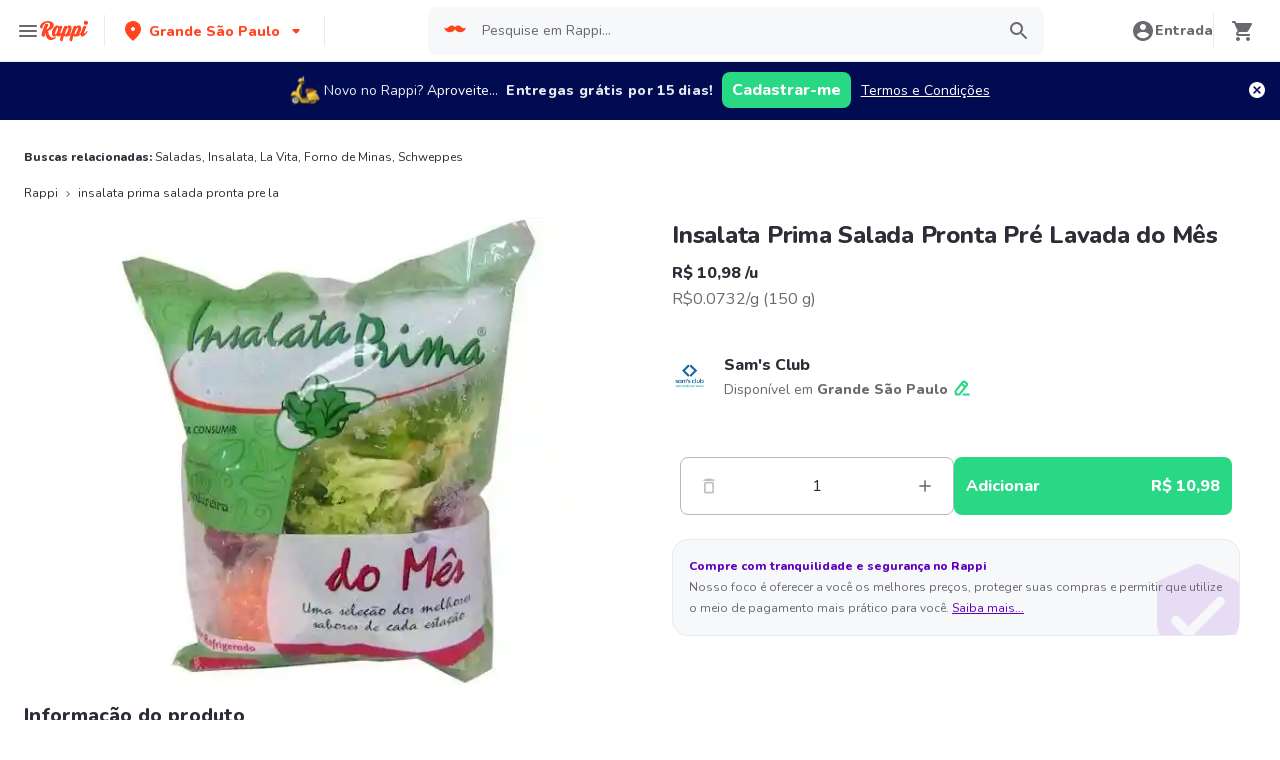

--- FILE ---
content_type: text/html; charset=utf-8
request_url: https://www.rappi.com.br/p/insalata-prima-salada-pronta-pre-la-35491
body_size: 45444
content:
<!DOCTYPE html><html lang="pt" translate="no"><head><meta name="theme-color" content="#ff441f"/><link rel="manifest" href="/manifest.json"/><link rel="apple-touch-icon" href="/pwa-icons/192x192.png"/><meta charSet="utf-8"/><meta name="robots" content="index,follow"/><meta name="viewport" content="width=device-width, initial-scale=1, maximum-scale=1"/><link rel="icon" href="/favicon.ico"/><link rel="dns-prefetch" href="https://images.rappi.com.br"/><link rel="dns-prefetch" href="https://www.googletagmanager.com"/><link rel="dns-prefetch" href="https://images.rappi.com"/><link rel="dns-prefetch" href="https://cdn.lr-ingest.com"/><link rel="dns-prefetch" href="https://cdn.amplitude.com"/><link rel="dns-prefetch" href="https://wa.appsflyer.com"/><link rel="dns-prefetch" href="https://banner.appsflyer.com"/><link rel="dns-prefetch" href="https://api.amplitude.com"/><link rel="dns-prefetch" href="https://core.spreedly.com"/><link rel="dns-prefetch" href="https://p.teads.tv"/><link rel="dns-prefetch" href="https://use.fontawesome.com"/><link rel="dns-prefetch" href="https://googleads.g.doubleclick.net"/><link rel="dns-prefetch" href="https://www.google.com"/><link rel="dns-prefetch" href="https://www.google.com.mx"/><link rel="dns-prefetch" href="https://www.googleadservices.com"/><link rel="dns-prefetch" href="https://www.google-analytics.com"/><link rel="dns-prefetch" href="https://script.hotjar.com"/><link rel="dns-prefetch" href="https://api.avo.app"/><link rel="dns-prefetch" href="https://cm.teads.tv"/><link rel="dns-prefetch" href="https://js.appboycdn.com"/><link rel="dns-prefetch" href="https://vars.hotjar.com"/><link rel="dns-prefetch" href="https://static.hotjar.com"/><link rel="dns-prefetch" href="https://websdk.appsflyer.com"/><link rel="dns-prefetch" href="https://cdn.logrocket.com"/><link rel="dns-prefetch" href="https://www.facebook.com"/><link rel="dns-prefetch" href="https://connect.facebook.net"/><title>Insalata Prima Salada Pronta Pré Lavada do Mês a partir de R$ 10,98</title><meta name="description" content="Peça Delivery de Insalata Prima Salada Pronta Pré Lavada do Mês com Rappi e você pode obter 15 dias de entregas grátis com sua primeira compra. Entregamos seu pedido de Insalata Prima Salada Pronta Pré Lavada do Mês em minutos."/><meta property="og:title" content="Insalata Prima Salada Pronta Pré Lavada do Mês a partir de R$ 10,98"/><meta property="og:description" content="Peça Delivery de Insalata Prima Salada Pronta Pré Lavada do Mês com Rappi e você pode obter 15 dias de entregas grátis com sua primeira compra. Entregamos seu pedido de Insalata Prima Salada Pronta Pré Lavada do Mês em minutos."/><meta property="og:image" content="https://images.rappi.com.br/products/2115376117-1645733321146.png?d=10x10&amp;e=webp&amp;q=10"/><meta name="robots" content="max-image-preview:large"/><link rel="canonical" href="https://www.rappi.com.br/p/insalata-prima-salada-pronta-pre-la-35491"/><link rel="preload" as="image" href="https://images.rappi.com.br/products/2115376117-1645733321146.png?d=900x750&amp;e=webp&amp;q=30"/><script type="application/ld+json" id="recommended_products-carousel-schema" data-testid="recommended_products-carousel-schema">{"@context":"https://schema.org","@type":"ItemList","itemListElement":[{"@type":"ListItem","position":1,"item":{"@type":"Product","name":"La Vita Salada Verão","image":"https://images.rappi.com.br/products/4dc0d229-68c6-4c1a-98e3-7983961bd009.png?d=100x100&e=webp&q=50","url":"https://www.rappi.com.br/p/la-vita-salada-verao-75783","offers":{"@type":"Offer","price":8.98,"priceCurrency":"BRL"}}},{"@type":"ListItem","position":2,"item":{"@type":"Product","name":"Insalata Prima Salada Gourmet ","image":"https://images.rappi.com.br/products/382929339401_wnxxrhfvfzze_523199356576_nldifkqglubl_33183_1.png?d=100x100&e=webp&q=50","url":"https://www.rappi.com.br/p/insalata-prima-salada-gourmet-33183","offers":{"@type":"Offer","price":10.98,"priceCurrency":"BRL"}}},{"@type":"ListItem","position":3,"item":{"@type":"Product","name":"Caisp Salada Italiana Higiênico","image":"https://images.rappi.com.br/products/NO-IMAGE?d=100x100&e=webp&q=50","url":"https://www.rappi.com.br/p/caisp-salada-italiana-higienico-133943","offers":{"@type":"Offer","price":9.38,"priceCurrency":"BRL"}}},{"@type":"ListItem","position":4,"item":{"@type":"Product","name":"La Vita Salada Riviera Higienizada","image":"https://images.rappi.com.br/products/313155407196_mdrauomfpdum_690893706571_dmnzrqnupuem_1802123_1.png?d=100x100&e=webp&q=50","url":"https://www.rappi.com.br/p/la-vita-salada-riviera-higienizada-1802123","offers":{"@type":"Offer","price":8.98,"priceCurrency":"BRL"}}}]}</script><script type="application/ld+json" id="complementary_products-carousel-schema" data-testid="complementary_products-carousel-schema">{"@context":"https://schema.org","@type":"ItemList","itemListElement":[{"@type":"ListItem","position":1,"item":{"@type":"Product","name":"Forno de Minas Pão de Queijo Lanche  ","image":"https://images.rappi.com.br/products/891442992099_donghlyugnpr_640584075248_eanmricafbpf_1393413_1.png?d=100x100&e=webp&q=50","url":"https://www.rappi.com.br/p/forno-de-minas-pao-de-queijo-lanche-1393413","offers":{"@type":"Offer","price":34.98,"priceCurrency":"BRL"}}},{"@type":"ListItem","position":2,"item":{"@type":"Product","name":"La Vita Alface Americana","image":"https://images.rappi.com.br/products/9ce28000-be46-4f97-9ea3-8e365ee845a1.png?d=100x100&e=webp&q=50","url":"https://www.rappi.com.br/p/la-vita-alface-americana-39849","offers":{"@type":"Offer","price":9.38,"priceCurrency":"BRL"}}},{"@type":"ListItem","position":3,"item":{"@type":"Product","name":"Schweppes Citrus 350Ml","image":"https://images.rappi.com.br/products/3a05de89-6d66-48bb-a1d2-8c3f0cabb9db.png?d=100x100&e=webp&q=50","url":"https://www.rappi.com.br/p/schweppes-citrus-350ml-2042790","offers":{"@type":"Offer","price":23.88,"priceCurrency":"BRL"}}},{"@type":"ListItem","position":4,"item":{"@type":"Product","name":"La Vita Rúcula Fatiada e Higienizada","image":"https://images.rappi.com.br/products/83f3d107-0797-4fb7-b03b-283d095e8c52.png?d=100x100&e=webp&q=50","url":"https://www.rappi.com.br/p/la-vita-rucula-fatiada-e-higienizad-39963","offers":{"@type":"Offer","price":9.98,"priceCurrency":"BRL"}}},{"@type":"ListItem","position":5,"item":{"@type":"Product","name":"Tomate Grape Member's Mark","image":"https://images.rappi.com.br/products/4931af82-9f9d-4a57-aaee-0a3b7da8ccbc.png?d=100x100&e=webp&q=50","url":"https://www.rappi.com.br/p/tomate-grape-members-mark-2042016","offers":{"@type":"AggregateOffer","lowPrice":5.98,"highPrice":6.38,"priceCurrency":"BRL"}}},{"@type":"ListItem","position":6,"item":{"@type":"Product","name":"La Vita Salada Campestre","image":"https://images.rappi.com.br/products/f123411e-5005-47b8-a368-6381f5e478ce.png?d=100x100&e=webp&q=50","url":"https://www.rappi.com.br/p/la-vita-salada-campestre-1586265","offers":{"@type":"Offer","price":8.98,"priceCurrency":"BRL"}}},{"@type":"ListItem","position":7,"item":{"@type":"Product","name":"La Vita Alface Americana","image":"https://images.rappi.com.br/products/c3271e68-3ffa-4753-9745-6435f4d02810.png?d=100x100&e=webp&q=50","url":"https://www.rappi.com.br/p/la-vita-alface-americana-6950","offers":{"@type":"AggregateOffer","lowPrice":4.98,"highPrice":6.98,"priceCurrency":"BRL"}}}]}</script><meta name="next-head-count" content="43"/><link rel="preload" as="script" href="/mf-header/static/index-a4047a77.js"/><link rel="preconnect" href="https://fonts.googleapis.com"/><link rel="preconnect" href="https://fonts.gstatic.com" crossorigin="true"/><link rel="preconnect" href="https://fonts.gstatic.com" crossorigin /><link rel="preload" href="/static-cpgs/_next/static/css/883a42b956c69185.css" as="style"/><link rel="stylesheet" href="/static-cpgs/_next/static/css/883a42b956c69185.css" data-n-g=""/><noscript data-n-css=""></noscript><script defer="" nomodule="" src="/static-cpgs/_next/static/chunks/polyfills-c67a75d1b6f99dc8.js"></script><script defer="" src="/static-cpgs/_next/static/chunks/bd1a647f-4c1b0ac3fdb75479.js"></script><script defer="" src="/static-cpgs/_next/static/chunks/5585-35bc3d5d04866269.js"></script><script defer="" src="/static-cpgs/_next/static/chunks/3828-bdd7a89d76688a7b.js"></script><script defer="" src="/static-cpgs/_next/static/chunks/5675-31df86fdded16d9f.js"></script><script defer="" src="/static-cpgs/_next/static/chunks/6047-4607f198818259fb.js"></script><script defer="" src="/static-cpgs/_next/static/chunks/4841-2a22170497e1d1c4.js"></script><script defer="" src="/static-cpgs/_next/static/chunks/4623-fd4deb088acfedb1.js"></script><script defer="" src="/static-cpgs/_next/static/chunks/1667.2caef4039f7e863a.js"></script><script defer="" src="/static-cpgs/_next/static/chunks/5665.34ac5e6565069c9e.js"></script><script defer="" src="/static-cpgs/_next/static/chunks/1644.db3ba41138b91f5b.js"></script><script src="/static-cpgs/_next/static/chunks/webpack-6d7ae2f6a9eaba42.js" defer=""></script><script src="/static-cpgs/_next/static/chunks/framework-98a03250f478bc31.js" defer=""></script><script src="/static-cpgs/_next/static/chunks/main-8e8c55abe67094ad.js" defer=""></script><script src="/static-cpgs/_next/static/chunks/pages/_app-0628190bd5855987.js" defer=""></script><script src="/static-cpgs/_next/static/chunks/1061-1066e80ce3733bfd.js" defer=""></script><script src="/static-cpgs/_next/static/chunks/1152-75435af28887adc2.js" defer=""></script><script src="/static-cpgs/_next/static/chunks/8125-9bfefdbb976badeb.js" defer=""></script><script src="/static-cpgs/_next/static/chunks/pages/ssg/pdp/%5Bmaster_product_friendly_url%5D-8e4849a966eb29df.js" defer=""></script><script src="/static-cpgs/_next/static/IjUaaZ2PVTMnclvJM3Lgd/_buildManifest.js" defer=""></script><script src="/static-cpgs/_next/static/IjUaaZ2PVTMnclvJM3Lgd/_ssgManifest.js" defer=""></script><style data-styled="kUkKOP prMdA bwwDLI iRtdEk gQUoad kimAHL cLKJPe loKwvu hADVmt YCGIC gDDOba eqWZcm cnDdLf iNYRKG jFiUTZ jeNnNa iMALEP klxaAH eGVCJk dZehKz hbvVqd jBFdWc cQqpAM kpNWZQ gErGmB gnmRbo bgFgsi jabkMK hctvPT bfFUWM hYhdsG kfGgCM cSgZhD hnheNi kEkzfX ceGBJq fXQTQm fMonPn dRdroI OOsUn kGLYEf jgwwBD dSkIUa LiOfv kXuaFV kuDnVk euvIKa ersVBQ gwLLnC cCXnVa iggXcm cRSeGg iJoHYO" data-styled-version="4.4.1">
/* sc-component-id: sc-ifAKCX */
.loKwvu{font-size:12px;font-family:Nunito;font-weight:800;line-height:1.83;-webkit-letter-spacing:normal;-moz-letter-spacing:normal;-ms-letter-spacing:normal;letter-spacing:normal;color:#5e00be;}.hADVmt{font-size:12px;font-family:Nunito;font-weight:400;line-height:1.83;-webkit-letter-spacing:normal;-moz-letter-spacing:normal;-ms-letter-spacing:normal;letter-spacing:normal;color:#6a696e;}.YCGIC{font-size:12px;font-family:Nunito;font-weight:400;line-height:1.83;-webkit-letter-spacing:normal;-moz-letter-spacing:normal;-ms-letter-spacing:normal;letter-spacing:normal;color:#5e00be;}.gDDOba{font-size:32px;font-family:Nunito;font-weight:400;line-height:1.31;-webkit-letter-spacing:-0.32px;-moz-letter-spacing:-0.32px;-ms-letter-spacing:-0.32px;letter-spacing:-0.32px;color:#2e2c36;}.eqWZcm{font-size:32px;font-family:Nunito;font-weight:800;line-height:1.31;-webkit-letter-spacing:-0.32px;-moz-letter-spacing:-0.32px;-ms-letter-spacing:-0.32px;letter-spacing:-0.32px;color:#29d884;}.cnDdLf{font-size:16px;font-family:Nunito;font-weight:400;line-height:1.63;-webkit-letter-spacing:normal;-moz-letter-spacing:normal;-ms-letter-spacing:normal;letter-spacing:normal;color:#6a696e;}.iNYRKG{font-size:24px;font-family:Nunito;font-weight:800;line-height:1.42;-webkit-letter-spacing:-0.24px;-moz-letter-spacing:-0.24px;-ms-letter-spacing:-0.24px;letter-spacing:-0.24px;color:#2e2c36;}.jFiUTZ{font-size:12px;font-family:Nunito;font-weight:800;line-height:1.83;-webkit-letter-spacing:normal;-moz-letter-spacing:normal;-ms-letter-spacing:normal;letter-spacing:normal;color:#2e2c36;}.jeNnNa{font-size:14px;font-family:Nunito;font-weight:400;line-height:1.71;-webkit-letter-spacing:normal;-moz-letter-spacing:normal;-ms-letter-spacing:normal;letter-spacing:normal;color:#2e2c36;}
/* sc-component-id: sc-VigVT */
.ersVBQ{border:0;-webkit-clip:rect(0 0 0 0);clip:rect(0 0 0 0);height:1px;margin:-1px;overflow:hidden;padding:0;position:absolute;width:1px;white-space:nowrap;}
/* sc-component-id: sc-dxgOiQ */
.jgwwBD{cursor:pointer;white-space:nowrap;outline:none;border:none;-webkit-text-decoration:none;text-decoration:none;} .jgwwBD.disabled{pointer-events:none;} .jgwwBD span > svg{vertical-align:middle;display:inline-block;position:relative;} .jgwwBD.primary,.jgwwBD.secondary{color:#29d884;} .jgwwBD.primary span > svg,.jgwwBD.secondary span > svg{fill:#29d884;bottom:3px;} .jgwwBD.primary span > svg path,.jgwwBD.secondary span > svg path{fill:#29d884;} .jgwwBD.primary:hover,.jgwwBD.secondary:hover{color:#2acf86;} .jgwwBD.primary:hover span > svg,.jgwwBD.secondary:hover span > svg{fill:#2acf86;} .jgwwBD.primary:hover span > svg path,.jgwwBD.secondary:hover span > svg path{fill:#2acf86;} .jgwwBD.primary:active,.jgwwBD.secondary:active,.jgwwBD.primary:focus,.jgwwBD.secondary:focus,.jgwwBD.primary:visited,.jgwwBD.secondary:visited{color:#21b16c;} .jgwwBD.primary:active span > svg,.jgwwBD.secondary:active span > svg,.jgwwBD.primary:focus span > svg,.jgwwBD.secondary:focus span > svg,.jgwwBD.primary:visited span > svg,.jgwwBD.secondary:visited span > svg{fill:#21b16c;} .jgwwBD.primary:active span > svg path,.jgwwBD.secondary:active span > svg path,.jgwwBD.primary:focus span > svg path,.jgwwBD.secondary:focus span > svg path,.jgwwBD.primary:visited span > svg path,.jgwwBD.secondary:visited span > svg path{fill:#21b16c;} .jgwwBD.tertiary{color:#2e2c36;} .jgwwBD.tertiary span > svg{fill:#2e2c36;bottom:2px;} .jgwwBD.tertiary span > svg path{fill:#2e2c36;} .jgwwBD.tertiary:hover{color:#29d884;} .jgwwBD.tertiary:hover span > svg{fill:#29d884;} .jgwwBD.tertiary:hover span > svg path{fill:#29d884;} .jgwwBD.tertiary:active,.jgwwBD.tertiary:focus,.jgwwBD.tertiary:visited{color:#6a696e;} .jgwwBD.tertiary:active span > svg,.jgwwBD.tertiary:focus span > svg,.jgwwBD.tertiary:visited span > svg{fill:#6a696e;} .jgwwBD.tertiary:active span > svg path,.jgwwBD.tertiary:focus span > svg path,.jgwwBD.tertiary:visited span > svg path{fill:#6a696e;} .jgwwBD.prevent-redirect{pointer-events:none;cursor:pointer;} .jgwwBD.primary.disabled,.jgwwBD.secondary.disabled,.jgwwBD.tertiary.disabled,.jgwwBD.quaternary.disabled{color:#b3b9c2;} .jgwwBD.primary.disabled span > svg,.jgwwBD.secondary.disabled span > svg,.jgwwBD.tertiary.disabled span > svg,.jgwwBD.quaternary.disabled span > svg{fill:#b3b9c2;} .jgwwBD.primary.disabled span > svg path,.jgwwBD.secondary.disabled span > svg path,.jgwwBD.tertiary.disabled span > svg path,.jgwwBD.quaternary.disabled span > svg path{fill:#b3b9c2;} .jgwwBD.quaternary{color:#29d884;} .jgwwBD.quaternary span > svg{fill:#29d884;bottom:2px;} .jgwwBD.quaternary span > svg path{fill:#29d884;} .jgwwBD.quaternary:hover{color:#2acf86;} .jgwwBD.quaternary:hover span > svg{fill:#2acf86;} .jgwwBD.quaternary:hover span > svg path{fill:#2acf86;} .jgwwBD.quaternary:active,.jgwwBD.quaternary:focus,.jgwwBD.quaternary:visited{color:#21b16c;} .jgwwBD.quaternary:active span > svg,.jgwwBD.quaternary:focus span > svg,.jgwwBD.quaternary:visited span > svg{fill:#21b16c;} .jgwwBD.quaternary:active span > svg path,.jgwwBD.quaternary:focus span > svg path,.jgwwBD.quaternary:visited span > svg path{fill:#21b16c;}
/* sc-component-id: sc-eNQAEJ */
.cSgZhD{width:100%;background-color:#ffffff;position:absolute;padding-top:16px;} @media (min-width:768px){.cSgZhD{padding-top:40px;}}
/* sc-component-id: sc-hMqMXs */
.hnheNi{margin:0 auto;} @media (max-width:1024px){.hnheNi{width:auto;}}
/* sc-component-id: sc-kEYyzF */
.ceGBJq{padding:0 33px;} @media (max-width:768px){.ceGBJq{padding:0;}} @media (min-width:769px){.ceGBJq{padding:0;}}
/* sc-component-id: sc-kkGfuU */
.kEkzfX{display:grid;grid-template-columns:1fr;-webkit-box-pack:center;-webkit-justify-content:center;-ms-flex-pack:center;justify-content:center;} @media (min-width:768px){.kEkzfX{row-gap:40px;display:grid;grid-template-columns:1fr 1fr 1fr;padding:0 40px;}}
/* sc-component-id: sc-iAyFgw */
.fXQTQm{padding:17px 0;margin:0;border-bottom:1px solid #e6ebf1;display:-webkit-box;display:-webkit-flex;display:-ms-flexbox;display:flex;-webkit-box-pack:justify;-webkit-justify-content:space-between;-ms-flex-pack:justify;justify-content:space-between;} .fXQTQm svg{display:block;margin-right:15px;} @media (min-width:769px){.fXQTQm{border-bottom:none;padding:0;}.fXQTQm svg{display:none;}}
/* sc-component-id: sc-hSdWYo */
.fMonPn{margin:0;font-family:Nunito;font-weight:800;font-size:16px;line-height:1.63;-webkit-letter-spacing:normal;-moz-letter-spacing:normal;-ms-letter-spacing:normal;letter-spacing:normal;} @media (max-width:768px){.fMonPn{margin:0 0 0 17px !important;font-family:'Nunito',sans-serif;font-weight:400;}}
/* sc-component-id: sc-eHgmQL */
.dRdroI{max-width:460px;width:100%;padding:10px 0 0 0;margin:0;} @media (max-width:768px){.dRdroI{width:inherit;max-width:inherit;display:-webkit-box;display:-webkit-flex;display:-ms-flexbox;display:flex;-webkit-flex-direction:column;-ms-flex-direction:column;flex-direction:column;border-bottom:1px solid rgb(230,235,241);margin:0;padding:8px 46px;display:none;}}
/* sc-component-id: sc-cvbbAY */
.OOsUn{display:inline-block;vertical-align:top;zoom:1;width:180px;height:auto;min-height:24px;margin-bottom:4px;margin-right:40px;} .OOsUn a{font-family:Nunito;font-weight:400;font-size:14px;line-height:1.71;-webkit-letter-spacing:normal;-moz-letter-spacing:normal;-ms-letter-spacing:normal;letter-spacing:normal;-webkit-text-decoration:none;text-decoration:none;-webkit-box-flex:0;-webkit-flex-grow:0;-ms-flex-positive:0;flex-grow:0;} .OOsUn .more{color:#ff441f;cursor:pointer;}
/* sc-component-id: sc-jWBwVP */
.LiOfv{display:-webkit-box;display:-webkit-flex;display:-ms-flexbox;display:flex;width:100%;gap:10px;-webkit-box-pack:center;-webkit-justify-content:center;-ms-flex-pack:center;justify-content:center;} @media (min-width:375px){.LiOfv{gap:20px;}}
/* sc-component-id: sc-brqgnP */
.kuDnVk{display:-webkit-box;display:-webkit-flex;display:-ms-flexbox;display:flex;-webkit-flex-wrap:wrap;-ms-flex-wrap:wrap;flex-wrap:wrap;-webkit-align-items:center;-webkit-box-align:center;-ms-flex-align:center;align-items:center;padding:0 0 20px 0;} .kuDnVk > *{margin-top:20px;display:-webkit-box;display:-webkit-flex;display:-ms-flexbox;display:flex;width:100%;-webkit-box-pack:center;-webkit-justify-content:center;-ms-flex-pack:center;justify-content:center;text-align:center;} @media (min-width:1024px){.kuDnVk{margin-left:40px;margin-right:40px;padding:40px 0 20px 0;}.kuDnVk > *{width:calc(100% / 3);}.kuDnVk section:nth-child(1){-webkit-box-pack:start;-webkit-justify-content:flex-start;-ms-flex-pack:start;justify-content:flex-start;}.kuDnVk section:nth-child(4){-webkit-box-pack:end;-webkit-justify-content:flex-end;-ms-flex-pack:end;justify-content:flex-end;}.kuDnVk section:nth-child(5){width:100%;text-align:center;margin-top:40px;}} @media only screen and (min-width:768px) and (max-width:1024px){.kuDnVk{margin-left:40px;margin-right:40px;gap:0;padding:20px 0 40px 0;}.kuDnVk > *{display:-webkit-box;display:-webkit-flex;display:-ms-flexbox;display:flex;width:50%;margin-top:40px;}.kuDnVk section:nth-child(1),.kuDnVk section:nth-child(4){-webkit-box-pack:start;-webkit-justify-content:flex-start;-ms-flex-pack:start;justify-content:flex-start;}.kuDnVk section:nth-child(3),.kuDnVk section:nth-child(5){-webkit-box-pack:end;-webkit-justify-content:flex-end;-ms-flex-pack:end;justify-content:flex-end;}}
/* sc-component-id: sc-cMljjf */
.euvIKa{display:-webkit-box;display:-webkit-flex;display:-ms-flexbox;display:flex;gap:20px;}
/* sc-component-id: sc-jAaTju */
.cCXnVa{cursor:pointer;display:-webkit-box;display:-webkit-flex;display:-ms-flexbox;display:flex;gap:20px;} @media (max-width:769px){.cCXnVa{display:none;}}
/* sc-component-id: sc-jDwBTQ */
.dSkIUa{display:none;} @media (max-width:768px){.dSkIUa{display:-webkit-box;display:-webkit-flex;display:-ms-flexbox;display:flex;-webkit-flex-direction:column;-ms-flex-direction:column;flex-direction:column;padding:40px 0;}.dSkIUa button{padding:0;}}
/* sc-component-id: sc-gPEVay */
.kXuaFV{font-family:Nunito;font-weight:800;font-size:14px;line-height:1.71;-webkit-letter-spacing:normal;-moz-letter-spacing:normal;-ms-letter-spacing:normal;letter-spacing:normal;display:-webkit-box;display:-webkit-flex;display:-ms-flexbox;display:flex;-webkit-flex-direction:column;-ms-flex-direction:column;flex-direction:column;-webkit-align-items:center;-webkit-box-align:center;-ms-flex-align:center;align-items:center;-webkit-box-pack:center;-webkit-justify-content:center;-ms-flex-pack:center;justify-content:center;gap:5px;width:90px;height:80px;-webkit-box-flex:0;-webkit-flex-grow:0;-ms-flex-positive:0;flex-grow:0;margin:0;padding:0;border-radius:8px;background-color:#5e00be;border:none;color:#ffffff;cursor:pointer;} @media (min-width:375px){.kXuaFV{font-family:Nunito;font-weight:800;font-size:16px;line-height:1.63;-webkit-letter-spacing:normal;-moz-letter-spacing:normal;-ms-letter-spacing:normal;letter-spacing:normal;width:100px;height:80px;}} @media (min-width:768px){.kXuaFV{-webkit-flex-direction:row;-ms-flex-direction:row;flex-direction:row;gap:5px;width:150px;height:50px;}} @media (min-width:1440px){.kXuaFV{width:170px;height:50px;}}
/* sc-component-id: sc-iRbamj */
.iggXcm p{font-family:Nunito;font-weight:400;font-size:14px;line-height:1.71;-webkit-letter-spacing:normal;-moz-letter-spacing:normal;-ms-letter-spacing:normal;letter-spacing:normal;color:#6a696e;}
/* sc-component-id: sc-jlyJG */
.gwLLnC{display:none;} @media (max-width:425px){.gwLLnC{display:block;width:100%;height:auto;}}
/* sc-component-id: sc-Rmtcm */
.kGLYEf{white-space:normal;line-height:15px;}
/* sc-component-id: sc-eqIVtm */
.cRSeGg{margin:40px 0;} @media (max-width:768px){.cRSeGg{margin:40px 0 20px 0;}}
/* sc-component-id: sc-fAjcbJ */
.iJoHYO{padding:20px 10px;text-align:center;width:100%;} .iJoHYO span{color:#6a696e;margin-bottom:10px;}
/* sc-component-id: sc-9f55da80-0 */
.kUkKOP{padding-bottom:90px;} @media (min-width:1024px){.kUkKOP{padding-bottom:60px;}}
/* sc-component-id: sc-10b3aac4-0 */
.iRtdEk{width:100%;}
/* sc-component-id: sc-10b3aac4-1 */
.gQUoad{-webkit-filter:none !important;filter:none !important;}
/* sc-component-id: sc-f3ba688c-0 */
.bfFUWM{display:-webkit-box;display:-webkit-flex;display:-ms-flexbox;display:flex;-webkit-flex-direction:column;-ms-flex-direction:column;flex-direction:column;-webkit-box-pack:start;-webkit-justify-content:flex-start;-ms-flex-pack:start;justify-content:flex-start;text-align:center;-webkit-align-items:center;-webkit-box-align:center;-ms-flex-align:center;align-items:center;width:100%;padding:30px 16px 36px 16px;border:1px solid #e6ebf1;background-color:#ffffff;z-index:2;}
/* sc-component-id: sc-f3ba688c-1 */
.bgFgsi{padding:0 0 20px 0;} @media (min-width:768px){.bgFgsi{margin:0 auto;width:100%;}}
/* sc-component-id: sc-f3ba688c-2 */
.gnmRbo{margin-bottom:40px;text-align:center;} @media (min-width:768px){.gnmRbo{margin-bottom:60px;}}
/* sc-component-id: sc-f3ba688c-3 */
.hctvPT{display:grid;grid-template-columns:repeat(auto-fill,minmax(300px,1fr));grid-gap:16px;grid-template-columns:repeat(1,1fr);} @media (min-width:768px){.hctvPT{grid-gap:30px;grid-template-columns:repeat(2,1fr);}} @media (min-width:1024px){.hctvPT{grid-gap:16px;grid-template-columns:repeat(4,1fr);}}
/* sc-component-id: sc-f3ba688c-4 */
.jabkMK{margin:0 auto;margin-top:10px;} @media{.jabkMK{min-width:98%;max-width:98%;}} @media (min-width:768px){.jabkMK{min-width:68%;max-width:68%;}}
/* sc-component-id: sc-f3ba688c-5 */
.hYhdsG{width:80px;height:80px;-webkit-align-self:center;-ms-flex-item-align:center;align-self:center;margin:10px 0 30px 0;border:1px solid #e6ebf1;border-radius:50%;}
/* sc-component-id: sc-f3ba688c-6 */
.kfGgCM{margin-bottom:8px;} @media (min-width:768px){.kfGgCM{margin-bottom:20px;}}
/* sc-component-id: sc-f3ba688c-7 */
.gErGmB{display:-webkit-box;display:-webkit-flex;display:-ms-flexbox;display:flex;-webkit-flex-direction:column;-ms-flex-direction:column;flex-direction:column;background-color:#ffffff;padding:60px 16px;margin-bottom:16px;} @media (min-width:768px){.gErGmB{padding:80px;}}
/* sc-component-id: sc-a01a5060-1 */
.prMdA{overflow:hidden;width:100%;height:auto;background-color:#ffffff;}
/* sc-component-id: sc-a01a5060-2 */
.bwwDLI{display:-webkit-box;display:-webkit-flex;display:-ms-flexbox;display:flex;}
/* sc-component-id: sc-52a33c47-0 */
.kimAHL{position:relative;border-radius:16px;background-color:#f7f8f9;border:1px solid #e6ebf1;margin-bottom:16px;}
/* sc-component-id: sc-52a33c47-1 */
.cLKJPe{position:relative;display:-webkit-box;display:-webkit-flex;display:-ms-flexbox;display:flex;-webkit-flex-direction:column;-ms-flex-direction:column;flex-direction:column;margin:16px;z-index:2;}
/* sc-component-id: sc-52a33c47-4 */
.iMALEP > button{padding:0;}
/* sc-component-id: sc-52a33c47-5 */
.eGVCJk{-webkit-text-decoration:underline;text-decoration:underline;}
/* sc-component-id: sc-52a33c47-6 */
.dZehKz{max-width:82px;max-height:72px;position:absolute;bottom:0;right:0;}
/* sc-component-id: sc-52a33c47-9 */
.klxaAH{display:contents;}
/* sc-component-id: sc-e80f4993-0 */
.jBFdWc{width:100%;overflow-y:hidden;overflow-x:auto;} .jBFdWc::-webkit-scrollbar{width:0;height:0;background:transparent;}
/* sc-component-id: sc-e80f4993-3 */
.cQqpAM{width:100%;display:-webkit-box;display:-webkit-flex;display:-ms-flexbox;display:flex;}
/* sc-component-id: sc-59d43186-0 */
@media (max-width:768px){.kpNWZQ #add-product-container{width:0;opacity:0;}.kpNWZQ #product-quantity-container{display:block;}} @media (min-width:768px){.kpNWZQ:hover #add-product-container{width:100%;opacity:1;}.kpNWZQ:hover #product-quantity-container{display:none;height:0;width:0;}}
/* sc-component-id: sc-917d42f9-0 */
.hbvVqd .Carousel__items_container{gap:25px;}</style><style data-href="https://fonts.googleapis.com/css2?family=Nunito:wght@400;800&display=swap">@font-face{font-family:'Nunito';font-style:normal;font-weight:400;font-display:swap;src:url(https://fonts.gstatic.com/l/font?kit=XRXI3I6Li01BKofiOc5wtlZ2di8HDLshRTA&skey=27bb6aa8eea8a5e7&v=v32) format('woff')}@font-face{font-family:'Nunito';font-style:normal;font-weight:800;font-display:swap;src:url(https://fonts.gstatic.com/l/font?kit=XRXI3I6Li01BKofiOc5wtlZ2di8HDDsmRTA&skey=27bb6aa8eea8a5e7&v=v32) format('woff')}@font-face{font-family:'Nunito';font-style:normal;font-weight:400;font-display:swap;src:url(https://fonts.gstatic.com/s/nunito/v32/XRXV3I6Li01BKofIOOaBTMnFcQIG.woff2) format('woff2');unicode-range:U+0460-052F,U+1C80-1C8A,U+20B4,U+2DE0-2DFF,U+A640-A69F,U+FE2E-FE2F}@font-face{font-family:'Nunito';font-style:normal;font-weight:400;font-display:swap;src:url(https://fonts.gstatic.com/s/nunito/v32/XRXV3I6Li01BKofIMeaBTMnFcQIG.woff2) format('woff2');unicode-range:U+0301,U+0400-045F,U+0490-0491,U+04B0-04B1,U+2116}@font-face{font-family:'Nunito';font-style:normal;font-weight:400;font-display:swap;src:url(https://fonts.gstatic.com/s/nunito/v32/XRXV3I6Li01BKofIOuaBTMnFcQIG.woff2) format('woff2');unicode-range:U+0102-0103,U+0110-0111,U+0128-0129,U+0168-0169,U+01A0-01A1,U+01AF-01B0,U+0300-0301,U+0303-0304,U+0308-0309,U+0323,U+0329,U+1EA0-1EF9,U+20AB}@font-face{font-family:'Nunito';font-style:normal;font-weight:400;font-display:swap;src:url(https://fonts.gstatic.com/s/nunito/v32/XRXV3I6Li01BKofIO-aBTMnFcQIG.woff2) format('woff2');unicode-range:U+0100-02BA,U+02BD-02C5,U+02C7-02CC,U+02CE-02D7,U+02DD-02FF,U+0304,U+0308,U+0329,U+1D00-1DBF,U+1E00-1E9F,U+1EF2-1EFF,U+2020,U+20A0-20AB,U+20AD-20C0,U+2113,U+2C60-2C7F,U+A720-A7FF}@font-face{font-family:'Nunito';font-style:normal;font-weight:400;font-display:swap;src:url(https://fonts.gstatic.com/s/nunito/v32/XRXV3I6Li01BKofINeaBTMnFcQ.woff2) format('woff2');unicode-range:U+0000-00FF,U+0131,U+0152-0153,U+02BB-02BC,U+02C6,U+02DA,U+02DC,U+0304,U+0308,U+0329,U+2000-206F,U+20AC,U+2122,U+2191,U+2193,U+2212,U+2215,U+FEFF,U+FFFD}@font-face{font-family:'Nunito';font-style:normal;font-weight:800;font-display:swap;src:url(https://fonts.gstatic.com/s/nunito/v32/XRXV3I6Li01BKofIOOaBTMnFcQIG.woff2) format('woff2');unicode-range:U+0460-052F,U+1C80-1C8A,U+20B4,U+2DE0-2DFF,U+A640-A69F,U+FE2E-FE2F}@font-face{font-family:'Nunito';font-style:normal;font-weight:800;font-display:swap;src:url(https://fonts.gstatic.com/s/nunito/v32/XRXV3I6Li01BKofIMeaBTMnFcQIG.woff2) format('woff2');unicode-range:U+0301,U+0400-045F,U+0490-0491,U+04B0-04B1,U+2116}@font-face{font-family:'Nunito';font-style:normal;font-weight:800;font-display:swap;src:url(https://fonts.gstatic.com/s/nunito/v32/XRXV3I6Li01BKofIOuaBTMnFcQIG.woff2) format('woff2');unicode-range:U+0102-0103,U+0110-0111,U+0128-0129,U+0168-0169,U+01A0-01A1,U+01AF-01B0,U+0300-0301,U+0303-0304,U+0308-0309,U+0323,U+0329,U+1EA0-1EF9,U+20AB}@font-face{font-family:'Nunito';font-style:normal;font-weight:800;font-display:swap;src:url(https://fonts.gstatic.com/s/nunito/v32/XRXV3I6Li01BKofIO-aBTMnFcQIG.woff2) format('woff2');unicode-range:U+0100-02BA,U+02BD-02C5,U+02C7-02CC,U+02CE-02D7,U+02DD-02FF,U+0304,U+0308,U+0329,U+1D00-1DBF,U+1E00-1E9F,U+1EF2-1EFF,U+2020,U+20A0-20AB,U+20AD-20C0,U+2113,U+2C60-2C7F,U+A720-A7FF}@font-face{font-family:'Nunito';font-style:normal;font-weight:800;font-display:swap;src:url(https://fonts.gstatic.com/s/nunito/v32/XRXV3I6Li01BKofINeaBTMnFcQ.woff2) format('woff2');unicode-range:U+0000-00FF,U+0131,U+0152-0153,U+02BB-02BC,U+02C6,U+02DA,U+02DC,U+0304,U+0308,U+0329,U+2000-206F,U+20AC,U+2122,U+2191,U+2193,U+2212,U+2215,U+FEFF,U+FFFD}</style></head><body id="body"><div id="__next"><style data-emotion="css-global 15n2vpw">:host,:root,[data-theme]{--chakra-ring-inset:var(--chakra-empty,/*!*/ /*!*/);--chakra-ring-offset-width:0px;--chakra-ring-offset-color:#fff;--chakra-ring-color:rgba(66, 153, 225, 0.6);--chakra-ring-offset-shadow:0 0 #0000;--chakra-ring-shadow:0 0 #0000;--chakra-space-x-reverse:0;--chakra-space-y-reverse:0;--chakra-colors-transparent:transparent;--chakra-colors-current:currentColor;--chakra-colors-black:#000000;--chakra-colors-white:#FFFFFF;--chakra-colors-whiteAlpha-50:rgba(255, 255, 255, 0.04);--chakra-colors-whiteAlpha-100:rgba(255, 255, 255, 0.06);--chakra-colors-whiteAlpha-200:rgba(255, 255, 255, 0.08);--chakra-colors-whiteAlpha-300:rgba(255, 255, 255, 0.16);--chakra-colors-whiteAlpha-400:rgba(255, 255, 255, 0.24);--chakra-colors-whiteAlpha-500:rgba(255, 255, 255, 0.36);--chakra-colors-whiteAlpha-600:rgba(255, 255, 255, 0.48);--chakra-colors-whiteAlpha-700:rgba(255, 255, 255, 0.64);--chakra-colors-whiteAlpha-800:rgba(255, 255, 255, 0.80);--chakra-colors-whiteAlpha-900:rgba(255, 255, 255, 0.92);--chakra-colors-blackAlpha-50:rgba(0, 0, 0, 0.04);--chakra-colors-blackAlpha-100:rgba(0, 0, 0, 0.06);--chakra-colors-blackAlpha-200:rgba(0, 0, 0, 0.08);--chakra-colors-blackAlpha-300:rgba(0, 0, 0, 0.16);--chakra-colors-blackAlpha-400:rgba(0, 0, 0, 0.24);--chakra-colors-blackAlpha-500:rgba(0, 0, 0, 0.36);--chakra-colors-blackAlpha-600:rgba(0, 0, 0, 0.48);--chakra-colors-blackAlpha-700:rgba(0, 0, 0, 0.64);--chakra-colors-blackAlpha-800:rgba(0, 0, 0, 0.80);--chakra-colors-blackAlpha-900:rgba(0, 0, 0, 0.92);--chakra-colors-gray-10:#f7f8f9;--chakra-colors-gray-20:#e6ebf1;--chakra-colors-gray-40:#b3b9c2;--chakra-colors-gray-50:#F7FAFC;--chakra-colors-gray-80:#6a696e;--chakra-colors-gray-100:#2e2c36;--chakra-colors-gray-200:#E2E8F0;--chakra-colors-gray-300:#CBD5E0;--chakra-colors-gray-400:#A0AEC0;--chakra-colors-gray-500:#718096;--chakra-colors-gray-600:#4A5568;--chakra-colors-gray-700:#2D3748;--chakra-colors-gray-800:#1A202C;--chakra-colors-gray-900:#171923;--chakra-colors-red-50:#FFF5F5;--chakra-colors-red-100:#FED7D7;--chakra-colors-red-200:#FEB2B2;--chakra-colors-red-300:#FC8181;--chakra-colors-red-400:#F56565;--chakra-colors-red-500:#E53E3E;--chakra-colors-red-600:#C53030;--chakra-colors-red-700:#9B2C2C;--chakra-colors-red-800:#822727;--chakra-colors-red-900:#63171B;--chakra-colors-orange-50:#FFFAF0;--chakra-colors-orange-100:#FEEBC8;--chakra-colors-orange-200:#FBD38D;--chakra-colors-orange-300:#F6AD55;--chakra-colors-orange-400:#ED8936;--chakra-colors-orange-500:#DD6B20;--chakra-colors-orange-600:#C05621;--chakra-colors-orange-700:#9C4221;--chakra-colors-orange-800:#7B341E;--chakra-colors-orange-900:#652B19;--chakra-colors-yellow-50:#FFFFF0;--chakra-colors-yellow-100:#FEFCBF;--chakra-colors-yellow-200:#FAF089;--chakra-colors-yellow-300:#F6E05E;--chakra-colors-yellow-400:#ECC94B;--chakra-colors-yellow-500:#D69E2E;--chakra-colors-yellow-600:#B7791F;--chakra-colors-yellow-700:#975A16;--chakra-colors-yellow-800:#744210;--chakra-colors-yellow-900:#5F370E;--chakra-colors-green-50:#F0FFF4;--chakra-colors-green-100:#C6F6D5;--chakra-colors-green-200:#9AE6B4;--chakra-colors-green-300:#68D391;--chakra-colors-green-400:#48BB78;--chakra-colors-green-500:#38A169;--chakra-colors-green-600:#2F855A;--chakra-colors-green-700:#276749;--chakra-colors-green-800:#22543D;--chakra-colors-green-900:#1C4532;--chakra-colors-teal-50:#E6FFFA;--chakra-colors-teal-100:#B2F5EA;--chakra-colors-teal-200:#81E6D9;--chakra-colors-teal-300:#4FD1C5;--chakra-colors-teal-400:#38B2AC;--chakra-colors-teal-500:#319795;--chakra-colors-teal-600:#2C7A7B;--chakra-colors-teal-700:#285E61;--chakra-colors-teal-800:#234E52;--chakra-colors-teal-900:#1D4044;--chakra-colors-blue-50:#ebf8ff;--chakra-colors-blue-100:#bee3f8;--chakra-colors-blue-200:#90cdf4;--chakra-colors-blue-300:#63b3ed;--chakra-colors-blue-400:#4299e1;--chakra-colors-blue-500:#3182ce;--chakra-colors-blue-600:#2b6cb0;--chakra-colors-blue-700:#2c5282;--chakra-colors-blue-800:#2a4365;--chakra-colors-blue-900:#1A365D;--chakra-colors-cyan-50:#EDFDFD;--chakra-colors-cyan-100:#C4F1F9;--chakra-colors-cyan-200:#9DECF9;--chakra-colors-cyan-300:#76E4F7;--chakra-colors-cyan-400:#0BC5EA;--chakra-colors-cyan-500:#00B5D8;--chakra-colors-cyan-600:#00A3C4;--chakra-colors-cyan-700:#0987A0;--chakra-colors-cyan-800:#086F83;--chakra-colors-cyan-900:#065666;--chakra-colors-purple-50:#FAF5FF;--chakra-colors-purple-100:#E9D8FD;--chakra-colors-purple-200:#D6BCFA;--chakra-colors-purple-300:#B794F4;--chakra-colors-purple-400:#9F7AEA;--chakra-colors-purple-500:#805AD5;--chakra-colors-purple-600:#6B46C1;--chakra-colors-purple-700:#553C9A;--chakra-colors-purple-800:#44337A;--chakra-colors-purple-900:#322659;--chakra-colors-pink-50:#FFF5F7;--chakra-colors-pink-100:#FED7E2;--chakra-colors-pink-200:#FBB6CE;--chakra-colors-pink-300:#F687B3;--chakra-colors-pink-400:#ED64A6;--chakra-colors-pink-500:#D53F8C;--chakra-colors-pink-600:#B83280;--chakra-colors-pink-700:#97266D;--chakra-colors-pink-800:#702459;--chakra-colors-pink-900:#521B41;--chakra-colors-linkedin-50:#E8F4F9;--chakra-colors-linkedin-100:#CFEDFB;--chakra-colors-linkedin-200:#9BDAF3;--chakra-colors-linkedin-300:#68C7EC;--chakra-colors-linkedin-400:#34B3E4;--chakra-colors-linkedin-500:#00A0DC;--chakra-colors-linkedin-600:#008CC9;--chakra-colors-linkedin-700:#0077B5;--chakra-colors-linkedin-800:#005E93;--chakra-colors-linkedin-900:#004471;--chakra-colors-facebook-50:#E8F4F9;--chakra-colors-facebook-100:#D9DEE9;--chakra-colors-facebook-200:#B7C2DA;--chakra-colors-facebook-300:#6482C0;--chakra-colors-facebook-400:#4267B2;--chakra-colors-facebook-500:#385898;--chakra-colors-facebook-600:#314E89;--chakra-colors-facebook-700:#29487D;--chakra-colors-facebook-800:#223B67;--chakra-colors-facebook-900:#1E355B;--chakra-colors-messenger-50:#D0E6FF;--chakra-colors-messenger-100:#B9DAFF;--chakra-colors-messenger-200:#A2CDFF;--chakra-colors-messenger-300:#7AB8FF;--chakra-colors-messenger-400:#2E90FF;--chakra-colors-messenger-500:#0078FF;--chakra-colors-messenger-600:#0063D1;--chakra-colors-messenger-700:#0052AC;--chakra-colors-messenger-800:#003C7E;--chakra-colors-messenger-900:#002C5C;--chakra-colors-whatsapp-50:#dffeec;--chakra-colors-whatsapp-100:#b9f5d0;--chakra-colors-whatsapp-200:#90edb3;--chakra-colors-whatsapp-300:#65e495;--chakra-colors-whatsapp-400:#3cdd78;--chakra-colors-whatsapp-500:#22c35e;--chakra-colors-whatsapp-600:#179848;--chakra-colors-whatsapp-700:#0c6c33;--chakra-colors-whatsapp-800:#01421c;--chakra-colors-whatsapp-900:#001803;--chakra-colors-twitter-50:#E5F4FD;--chakra-colors-twitter-100:#C8E9FB;--chakra-colors-twitter-200:#A8DCFA;--chakra-colors-twitter-300:#83CDF7;--chakra-colors-twitter-400:#57BBF5;--chakra-colors-twitter-500:#1DA1F2;--chakra-colors-twitter-600:#1A94DA;--chakra-colors-twitter-700:#1681BF;--chakra-colors-twitter-800:#136B9E;--chakra-colors-twitter-900:#0D4D71;--chakra-colors-telegram-50:#E3F2F9;--chakra-colors-telegram-100:#C5E4F3;--chakra-colors-telegram-200:#A2D4EC;--chakra-colors-telegram-300:#7AC1E4;--chakra-colors-telegram-400:#47A9DA;--chakra-colors-telegram-500:#0088CC;--chakra-colors-telegram-600:#007AB8;--chakra-colors-telegram-700:#006BA1;--chakra-colors-telegram-800:#005885;--chakra-colors-telegram-900:#003F5E;--chakra-colors-primary-20:#e9fcf2;--chakra-colors-primary-50:#e9fcf2;--chakra-colors-primary-100:#29d884;--chakra-colors-primary-120:#2acf86;--chakra-colors-primary-150:#21b16c;--chakra-colors-primary-500:#29d884;--chakra-colors-primary-600:#2acf86;--chakra-colors-primary-700:#21b16c;--chakra-colors-secondary-120:#fff2e5;--chakra-colors-secondary-220:#dddffa;--chakra-colors-secondary-320:#ffe9e9;--chakra-colors-secondary-420:#e9f4ff;--chakra-colors-secondary-1100:#ff7d00;--chakra-colors-secondary-2100:#5e00be;--chakra-colors-secondary-3100:#ff441f;--chakra-colors-secondary-4100:#007aff;--chakra-colors-tertiary-1100:#ffae00;--chakra-colors-google:#176bef;--chakra-borders-none:0;--chakra-borders-1px:1px solid;--chakra-borders-2px:2px solid;--chakra-borders-4px:4px solid;--chakra-borders-8px:8px solid;--chakra-fonts-heading:-apple-system,BlinkMacSystemFont,"Segoe UI",Helvetica,Arial,sans-serif,"Apple Color Emoji","Segoe UI Emoji","Segoe UI Symbol";--chakra-fonts-body:-apple-system,BlinkMacSystemFont,"Segoe UI",Helvetica,Arial,sans-serif,"Apple Color Emoji","Segoe UI Emoji","Segoe UI Symbol";--chakra-fonts-mono:SFMono-Regular,Menlo,Monaco,Consolas,"Liberation Mono","Courier New",monospace;--chakra-fontSizes-3xs:0.45rem;--chakra-fontSizes-2xs:0.625rem;--chakra-fontSizes-xs:0.75rem;--chakra-fontSizes-sm:0.875rem;--chakra-fontSizes-md:1rem;--chakra-fontSizes-lg:1.125rem;--chakra-fontSizes-xl:1.25rem;--chakra-fontSizes-2xl:1.5rem;--chakra-fontSizes-3xl:1.875rem;--chakra-fontSizes-4xl:2.25rem;--chakra-fontSizes-5xl:3rem;--chakra-fontSizes-6xl:3.75rem;--chakra-fontSizes-7xl:4.5rem;--chakra-fontSizes-8xl:6rem;--chakra-fontSizes-9xl:8rem;--chakra-fontWeights-hairline:100;--chakra-fontWeights-thin:200;--chakra-fontWeights-light:300;--chakra-fontWeights-normal:400;--chakra-fontWeights-medium:500;--chakra-fontWeights-semibold:600;--chakra-fontWeights-bold:700;--chakra-fontWeights-extrabold:800;--chakra-fontWeights-black:900;--chakra-letterSpacings-tighter:-0.05em;--chakra-letterSpacings-tight:-0.025em;--chakra-letterSpacings-normal:0;--chakra-letterSpacings-wide:0.025em;--chakra-letterSpacings-wider:0.05em;--chakra-letterSpacings-widest:0.1em;--chakra-lineHeights-3:.75rem;--chakra-lineHeights-4:1rem;--chakra-lineHeights-5:1.25rem;--chakra-lineHeights-6:1.5rem;--chakra-lineHeights-7:1.75rem;--chakra-lineHeights-8:2rem;--chakra-lineHeights-9:2.25rem;--chakra-lineHeights-10:2.5rem;--chakra-lineHeights-normal:normal;--chakra-lineHeights-none:1;--chakra-lineHeights-shorter:1.25;--chakra-lineHeights-short:1.375;--chakra-lineHeights-base:1.5;--chakra-lineHeights-tall:1.625;--chakra-lineHeights-taller:2;--chakra-radii-none:0;--chakra-radii-sm:0.125rem;--chakra-radii-base:0.25rem;--chakra-radii-md:0.375rem;--chakra-radii-lg:0.5rem;--chakra-radii-xl:0.75rem;--chakra-radii-2xl:1rem;--chakra-radii-3xl:1.5rem;--chakra-radii-full:9999px;--chakra-space-1:0.25rem;--chakra-space-2:0.5rem;--chakra-space-3:0.75rem;--chakra-space-4:1rem;--chakra-space-5:1.25rem;--chakra-space-6:1.5rem;--chakra-space-7:1.75rem;--chakra-space-8:2rem;--chakra-space-9:2.25rem;--chakra-space-10:2.5rem;--chakra-space-12:3rem;--chakra-space-14:3.5rem;--chakra-space-16:4rem;--chakra-space-20:5rem;--chakra-space-24:6rem;--chakra-space-28:7rem;--chakra-space-32:8rem;--chakra-space-36:9rem;--chakra-space-40:10rem;--chakra-space-44:11rem;--chakra-space-48:12rem;--chakra-space-52:13rem;--chakra-space-56:14rem;--chakra-space-60:15rem;--chakra-space-64:16rem;--chakra-space-72:18rem;--chakra-space-80:20rem;--chakra-space-96:24rem;--chakra-space-px:1px;--chakra-space-0-5:0.125rem;--chakra-space-1-5:0.375rem;--chakra-space-2-5:0.625rem;--chakra-space-3-5:0.875rem;--chakra-shadows-xs:0 0 0 1px rgba(0, 0, 0, 0.05);--chakra-shadows-sm:0 1px 2px 0 rgba(0, 0, 0, 0.05);--chakra-shadows-base:0 1px 3px 0 rgba(0, 0, 0, 0.1),0 1px 2px 0 rgba(0, 0, 0, 0.06);--chakra-shadows-md:0 4px 6px -1px rgba(0, 0, 0, 0.1),0 2px 4px -1px rgba(0, 0, 0, 0.06);--chakra-shadows-lg:0 10px 15px -3px rgba(0, 0, 0, 0.1),0 4px 6px -2px rgba(0, 0, 0, 0.05);--chakra-shadows-xl:0 20px 25px -5px rgba(0, 0, 0, 0.1),0 10px 10px -5px rgba(0, 0, 0, 0.04);--chakra-shadows-2xl:0 25px 50px -12px rgba(0, 0, 0, 0.25);--chakra-shadows-outline:0 0 0 3px rgba(66, 153, 225, 0.6);--chakra-shadows-inner:inset 0 2px 4px 0 rgba(0,0,0,0.06);--chakra-shadows-none:none;--chakra-shadows-dark-lg:rgba(0, 0, 0, 0.1) 0px 0px 0px 1px,rgba(0, 0, 0, 0.2) 0px 5px 10px,rgba(0, 0, 0, 0.4) 0px 15px 40px;--chakra-sizes-1:0.25rem;--chakra-sizes-2:0.5rem;--chakra-sizes-3:0.75rem;--chakra-sizes-4:1rem;--chakra-sizes-5:1.25rem;--chakra-sizes-6:1.5rem;--chakra-sizes-7:1.75rem;--chakra-sizes-8:2rem;--chakra-sizes-9:2.25rem;--chakra-sizes-10:2.5rem;--chakra-sizes-12:3rem;--chakra-sizes-14:3.5rem;--chakra-sizes-16:4rem;--chakra-sizes-20:5rem;--chakra-sizes-24:6rem;--chakra-sizes-28:7rem;--chakra-sizes-32:8rem;--chakra-sizes-36:9rem;--chakra-sizes-40:10rem;--chakra-sizes-44:11rem;--chakra-sizes-48:12rem;--chakra-sizes-52:13rem;--chakra-sizes-56:14rem;--chakra-sizes-60:15rem;--chakra-sizes-64:16rem;--chakra-sizes-72:18rem;--chakra-sizes-80:20rem;--chakra-sizes-96:24rem;--chakra-sizes-px:1px;--chakra-sizes-0-5:0.125rem;--chakra-sizes-1-5:0.375rem;--chakra-sizes-2-5:0.625rem;--chakra-sizes-3-5:0.875rem;--chakra-sizes-max:max-content;--chakra-sizes-min:min-content;--chakra-sizes-full:100%;--chakra-sizes-3xs:14rem;--chakra-sizes-2xs:16rem;--chakra-sizes-xs:20rem;--chakra-sizes-sm:24rem;--chakra-sizes-md:28rem;--chakra-sizes-lg:32rem;--chakra-sizes-xl:36rem;--chakra-sizes-2xl:42rem;--chakra-sizes-3xl:48rem;--chakra-sizes-4xl:56rem;--chakra-sizes-5xl:64rem;--chakra-sizes-6xl:72rem;--chakra-sizes-7xl:80rem;--chakra-sizes-8xl:90rem;--chakra-sizes-prose:60ch;--chakra-sizes-container-sm:640px;--chakra-sizes-container-md:768px;--chakra-sizes-container-lg:1024px;--chakra-sizes-container-xl:1280px;--chakra-zIndices-hide:-1;--chakra-zIndices-auto:auto;--chakra-zIndices-base:0;--chakra-zIndices-docked:10;--chakra-zIndices-dropdown:1000;--chakra-zIndices-sticky:1100;--chakra-zIndices-banner:1200;--chakra-zIndices-overlay:1300;--chakra-zIndices-modal:2000;--chakra-zIndices-popover:1500;--chakra-zIndices-skipLink:1600;--chakra-zIndices-toast:1700;--chakra-zIndices-tooltip:1800;--chakra-transition-property-common:background-color,border-color,color,fill,stroke,opacity,box-shadow,transform;--chakra-transition-property-colors:background-color,border-color,color,fill,stroke;--chakra-transition-property-dimensions:width,height;--chakra-transition-property-position:left,right,top,bottom;--chakra-transition-property-background:background-color,background-image,background-position;--chakra-transition-easing-ease-in:cubic-bezier(0.4, 0, 1, 1);--chakra-transition-easing-ease-out:cubic-bezier(0, 0, 0.2, 1);--chakra-transition-easing-ease-in-out:cubic-bezier(0.4, 0, 0.2, 1);--chakra-transition-duration-ultra-fast:50ms;--chakra-transition-duration-faster:100ms;--chakra-transition-duration-fast:150ms;--chakra-transition-duration-normal:200ms;--chakra-transition-duration-slow:300ms;--chakra-transition-duration-slower:400ms;--chakra-transition-duration-ultra-slow:500ms;--chakra-blur-none:0;--chakra-blur-sm:4px;--chakra-blur-base:8px;--chakra-blur-md:12px;--chakra-blur-lg:16px;--chakra-blur-xl:24px;--chakra-blur-2xl:40px;--chakra-blur-3xl:64px;}.chakra-ui-light :host:not([data-theme]),.chakra-ui-light :root:not([data-theme]),.chakra-ui-light [data-theme]:not([data-theme]),[data-theme=light] :host:not([data-theme]),[data-theme=light] :root:not([data-theme]),[data-theme=light] [data-theme]:not([data-theme]),:host[data-theme=light],:root[data-theme=light],[data-theme][data-theme=light]{--chakra-colors-chakra-body-text:var(--chakra-colors-gray-800);--chakra-colors-chakra-body-bg:var(--chakra-colors-white);--chakra-colors-chakra-border-color:var(--chakra-colors-gray-200);--chakra-colors-chakra-subtle-bg:var(--chakra-colors-gray-100);--chakra-colors-chakra-placeholder-color:var(--chakra-colors-gray-500);}.chakra-ui-dark :host:not([data-theme]),.chakra-ui-dark :root:not([data-theme]),.chakra-ui-dark [data-theme]:not([data-theme]),[data-theme=dark] :host:not([data-theme]),[data-theme=dark] :root:not([data-theme]),[data-theme=dark] [data-theme]:not([data-theme]),:host[data-theme=dark],:root[data-theme=dark],[data-theme][data-theme=dark]{--chakra-colors-chakra-body-text:var(--chakra-colors-whiteAlpha-900);--chakra-colors-chakra-body-bg:var(--chakra-colors-gray-800);--chakra-colors-chakra-border-color:var(--chakra-colors-whiteAlpha-300);--chakra-colors-chakra-subtle-bg:var(--chakra-colors-gray-700);--chakra-colors-chakra-placeholder-color:var(--chakra-colors-whiteAlpha-400);}</style><style data-emotion="css-global 3kbdol">html{line-height:1.5;-webkit-text-size-adjust:100%;font-family:system-ui,sans-serif;-webkit-font-smoothing:antialiased;text-rendering:optimizeLegibility;-moz-osx-font-smoothing:grayscale;touch-action:manipulation;}body{position:relative;min-height:100%;font-feature-settings:'kern';}*,*::before,*::after{border-width:0;border-style:solid;box-sizing:border-box;}main{display:block;}hr{border-top-width:1px;box-sizing:content-box;height:0;overflow:visible;}pre,code,kbd,samp{font-family:SFMono-Regular,Menlo,Monaco,Consolas,monospace;font-size:1em;}a{background-color:transparent;color:inherit;-webkit-text-decoration:inherit;text-decoration:inherit;}abbr[title]{border-bottom:none;-webkit-text-decoration:underline;text-decoration:underline;-webkit-text-decoration:underline dotted;-webkit-text-decoration:underline dotted;text-decoration:underline dotted;}b,strong{font-weight:bold;}small{font-size:80%;}sub,sup{font-size:75%;line-height:0;position:relative;vertical-align:baseline;}sub{bottom:-0.25em;}sup{top:-0.5em;}img{border-style:none;}button,input,optgroup,select,textarea{font-family:inherit;font-size:100%;line-height:1.15;margin:0;}button,input{overflow:visible;}button,select{text-transform:none;}button::-moz-focus-inner,[type="button"]::-moz-focus-inner,[type="reset"]::-moz-focus-inner,[type="submit"]::-moz-focus-inner{border-style:none;padding:0;}fieldset{padding:0.35em 0.75em 0.625em;}legend{box-sizing:border-box;color:inherit;display:table;max-width:100%;padding:0;white-space:normal;}progress{vertical-align:baseline;}textarea{overflow:auto;}[type="checkbox"],[type="radio"]{box-sizing:border-box;padding:0;}[type="number"]::-webkit-inner-spin-button,[type="number"]::-webkit-outer-spin-button{-webkit-appearance:none!important;}input[type="number"]{-moz-appearance:textfield;}[type="search"]{-webkit-appearance:textfield;outline-offset:-2px;}[type="search"]::-webkit-search-decoration{-webkit-appearance:none!important;}::-webkit-file-upload-button{-webkit-appearance:button;font:inherit;}details{display:block;}summary{display:-webkit-box;display:-webkit-list-item;display:-ms-list-itembox;display:list-item;}template{display:none;}[hidden]{display:none!important;}body,blockquote,dl,dd,h1,h2,h3,h4,h5,h6,hr,figure,p,pre{margin:0;}button{background:transparent;padding:0;}fieldset{margin:0;padding:0;}ol,ul{margin:0;padding:0;}textarea{resize:vertical;}button,[role="button"]{cursor:pointer;}button::-moz-focus-inner{border:0!important;}table{border-collapse:collapse;}h1,h2,h3,h4,h5,h6{font-size:inherit;font-weight:inherit;}button,input,optgroup,select,textarea{padding:0;line-height:inherit;color:inherit;}img,svg,video,canvas,audio,iframe,embed,object{display:block;}img,video{max-width:100%;height:auto;}[data-js-focus-visible] :focus:not([data-focus-visible-added]):not([data-focus-visible-disabled]){outline:none;box-shadow:none;}select::-ms-expand{display:none;}:root{--chakra-vh:100vh;}@supports (height: -webkit-fill-available){:root{--chakra-vh:-webkit-fill-available;}}@supports (height: -moz-fill-available){:root{--chakra-vh:-moz-fill-available;}}@supports (height: 100dvh){:root{--chakra-vh:100dvh;}}</style><style data-emotion="css-global 1dsrki8">body{font-family:Nunito;font-weight:400;color:var(--chakra-colors-gray-100);}</style><div class="sc-9f55da80-0 kUkKOP"></div><div id="rappi-web-container"></div><script type="application/ld+json">{"@context":"https://schema.org/","@type":"Product","name":"Insalata Prima Salada Pronta Pré Lavada do Mês","image":["https://images.rappi.com.br/products/2115376117-1645733321146.png?d=100x100&e=webp&q=50"],"description":"Feita com uma seleção de folhas verdes frescas e complementos saborosos, com alto valor nutricional e conveniência para o consumidor. É uma opção saudável e prática para quem busca uma refeição rápida e nutritiva.","brand":{"@type":"Brand","name":"Insalata"},"offers":{"@type":"Offer","url":"https://www.rappi.com.br/p/insalata-prima-salada-pronta-pre-la-35491","priceCurrency":"BRL","price":"10.98","priceValidUntil":"2026-2-4","itemCondition":"https://schema.org/NewCondition","availability":"https://schema.org/InStock"}}</script><script type="application/ld+json">{"@context":"https://schema.org","@type":"BreadcrumbList","itemListElement":[{"@type":"ListItem","position":1,"name":"Rappi","item":"https://www.rappi.com.br/"},{"@type":"ListItem","position":2,"name":"insalata prima salada pronta pre la","item":"https://www.rappi.com.br/p/insalata-prima-salada-pronta-pre-la-2112953197"}]}</script><script type="application/ld+json">{"@context":"https://schema.org","@type":"FAQPage","mainEntity":[{"@type":"Question","name":"Que produtos semelhantes a Insalata Prima Salada Pronta Pré Lavada do Mês posso encontrar em Sam's Club?","acceptedAnswer":{"@type":"Answer","text":"Os Produtos semelhantes a Insalata Prima Salada Pronta Pré Lavada do Mês que você pode comprar na Sam's Club são: La Vita Salada Verão, Insalata Prima Salada Gourmet   e  Caisp Salada Italiana Higiênico"}},{"@type":"Question","name":"Que produtos relacionados a Insalata Prima Salada Pronta Pré Lavada do Mês posso encontrar na Sam's Club?","acceptedAnswer":{"@type":"Answer","text":"Os produtos relacionados a Insalata Prima Salada Pronta Pré Lavada do Mês que você pode comprar em Sam's Club são: Forno de Minas Pão de Queijo Lanche  , La Vita Alface Americana  e  Schweppes Citrus 350Ml"}}]}</script><style data-emotion="css 1h9266a">.css-1h9266a{display:-webkit-box;display:-webkit-flex;display:-ms-flexbox;display:flex;-webkit-flex-direction:column;-ms-flex-direction:column;flex-direction:column;padding:var(--chakra-space-4);width:100%;}.css-1h9266a>*:not(style)~*:not(style){margin-top:var(--chakra-space-4);-webkit-margin-end:0px;margin-inline-end:0px;margin-bottom:0px;-webkit-margin-start:0px;margin-inline-start:0px;}@media screen and (min-width: 768px){.css-1h9266a{padding:var(--chakra-space-6);}}</style><div class="chakra-stack css-1h9266a"><style data-emotion="css 5z822q">.css-5z822q{display:none;}@media screen and (min-width: 1024px){.css-5z822q{display:block;}}</style><div class="css-5z822q"><style data-emotion="css c0z8jy">.css-c0z8jy{font-family:Nunito;font-weight:800;font-size:12px;line-height:1.83;letter-spacing:var(--chakra-letterSpacings-normal);display:inline;}</style><p class="chakra-text css-c0z8jy">Buscas relacionadas:<!-- --> </p><style data-emotion="css g51p1s">.css-g51p1s{font-family:Nunito;font-weight:400;font-size:12px;line-height:1.83;letter-spacing:var(--chakra-letterSpacings-normal);display:inline;}.css-g51p1s:hover,.css-g51p1s[data-hover]{-webkit-text-decoration:underline;text-decoration:underline;}</style><p class="chakra-text css-g51p1s"><a href="/retail/saladas">Saladas</a></p><p class="chakra-text css-g51p1s">, <a href="/shopping/insalata">Insalata</a></p><p class="chakra-text css-g51p1s">, <a href="/shopping/la-vita">La Vita</a></p><p class="chakra-text css-g51p1s">, <a href="/shopping/forno-de-minas">Forno de Minas</a></p><p class="chakra-text css-g51p1s">, <a href="/shopping/schweppes">Schweppes</a></p></div><style data-emotion="css 1soid0u">.css-1soid0u{font-family:Nunito;}</style><style data-emotion="css akhb6l">.css-akhb6l{font-size:var(--chakra-fontSizes-xs);display:none;font-family:Nunito;}@media screen and (min-width: 1024px){.css-akhb6l{display:block;}}</style><nav aria-label="breadcrumb" class="chakra-breadcrumb css-akhb6l"><style data-emotion="css 70qvj9">.css-70qvj9{display:-webkit-box;display:-webkit-flex;display:-ms-flexbox;display:flex;-webkit-align-items:center;-webkit-box-align:center;-ms-flex-align:center;align-items:center;}</style><ol class="chakra-breadcrumb__list css-70qvj9"><style data-emotion="css 18biwo">.css-18biwo{display:-webkit-inline-box;display:-webkit-inline-flex;display:-ms-inline-flexbox;display:inline-flex;-webkit-align-items:center;-webkit-box-align:center;-ms-flex-align:center;align-items:center;}</style><li class="chakra-breadcrumb__list-item css-18biwo"><style data-emotion="css spn4bz">.css-spn4bz{transition-property:var(--chakra-transition-property-common);transition-duration:var(--chakra-transition-duration-fast);transition-timing-function:var(--chakra-transition-easing-ease-out);cursor:pointer;-webkit-text-decoration:none;text-decoration:none;outline:2px solid transparent;outline-offset:2px;color:inherit;}.css-spn4bz:hover,.css-spn4bz[data-hover]{-webkit-text-decoration:underline;text-decoration:underline;}.css-spn4bz:focus-visible,.css-spn4bz[data-focus-visible]{box-shadow:var(--chakra-shadows-outline);}</style><a href="/" class="chakra-breadcrumb__link css-spn4bz">Rappi</a><style data-emotion="css 10go69x">.css-10go69x{-webkit-margin-start:4px;margin-inline-start:4px;-webkit-margin-end:4px;margin-inline-end:4px;}</style><span role="presentation" class="css-10go69x"><style data-emotion="css 13izzit">.css-13izzit{width:1em;height:1em;display:inline-block;line-height:1em;-webkit-flex-shrink:0;-ms-flex-negative:0;flex-shrink:0;color:var(--chakra-colors-gray-500);vertical-align:middle;}</style><svg viewBox="0 0 24 24" focusable="false" class="chakra-icon css-13izzit"><path fill="currentColor" d="M10 6L8.59 7.41 13.17 12l-4.58 4.59L10 18l6-6z"></path></svg></span></li><li class="chakra-breadcrumb__list-item css-18biwo"><span aria-current="page" class="chakra-breadcrumb__link css-spn4bz">insalata prima salada pronta pre la</span></li></ol></nav><style data-emotion="css uzqxn4">.css-uzqxn4{display:-webkit-box;display:-webkit-flex;display:-ms-flexbox;display:flex;-webkit-align-items:center;-webkit-box-align:center;-ms-flex-align:center;align-items:center;-webkit-box-pack:center;-ms-flex-pack:center;-webkit-justify-content:center;justify-content:center;gap:var(--chakra-space-4);-webkit-flex-direction:column;-ms-flex-direction:column;flex-direction:column;}@media screen and (min-width: 768px){.css-uzqxn4{-webkit-flex-direction:row;-ms-flex-direction:row;flex-direction:row;}}</style><div data-testid="primary-product-section" class="css-uzqxn4"><style data-emotion="css 1rf7wo9">.css-1rf7wo9{max-width:400px;width:100%;}@media screen and (min-width: 768px){.css-1rf7wo9{max-width:600px;}}</style><div class="css-1rf7wo9"><style data-emotion="css hboir5">.css-hboir5{display:-webkit-box;display:-webkit-flex;display:-ms-flexbox;display:flex;width:100%;}</style><div class="css-hboir5"><style data-emotion="css 8atqhb">.css-8atqhb{width:100%;}</style><div class="css-8atqhb"><div class="sc-a01a5060-1 prMdA"><div class="sc-a01a5060-2 bwwDLI"><style data-emotion="css 1y49tl1">.css-1y49tl1{-webkit-animation:none;animation:none;min-width:100%;position:relative;width:100%;border-radius:8px;}</style><div class="chakra-skeleton css-1y49tl1" data-qa="big-image-container"><div class="sc-10b3aac4-0 iRtdEk" data-qa="big-image"><span style="box-sizing:border-box;display:block;overflow:hidden;width:initial;height:initial;background:none;opacity:1;border:0;margin:0;padding:0;position:relative"><span style="box-sizing:border-box;display:block;width:initial;height:initial;background:none;opacity:1;border:0;margin:0;padding:0;padding-top:77.77777777777779%"></span><img alt="Insalata Prima Salada Pronta Pré Lavada do Mês" title="Insalata Prima Salada Pronta Pré Lavada do Mês Preço" src="https://images.rappi.com.br/products/2115376117-1645733321146.png?d=900x750&amp;e=webp&amp;q=30" decoding="async" data-nimg="responsive" class="sc-10b3aac4-1 gQUoad" style="position:absolute;top:0;left:0;bottom:0;right:0;box-sizing:border-box;padding:0;border:none;margin:auto;display:block;width:0;height:0;min-width:100%;max-width:100%;min-height:100%;max-height:100%;object-fit:contain;background-size:contain;background-position:0% 0%;filter:blur(20px);background-image:url(&quot;[data-uri]&quot;)"/><noscript><img alt="Insalata Prima Salada Pronta Pré Lavada do Mês" title="Insalata Prima Salada Pronta Pré Lavada do Mês Preço" src="https://images.rappi.com.br/products/2115376117-1645733321146.png?d=900x750&amp;e=webp&amp;q=30" decoding="async" data-nimg="responsive" style="position:absolute;top:0;left:0;bottom:0;right:0;box-sizing:border-box;padding:0;border:none;margin:auto;display:block;width:0;height:0;min-width:100%;max-width:100%;min-height:100%;max-height:100%;object-fit:contain" class="sc-10b3aac4-1 gQUoad"/></noscript></span></div></div></div></div></div></div></div><style data-emotion="css 3tlx16">.css-3tlx16{display:-webkit-box;display:-webkit-flex;display:-ms-flexbox;display:flex;-webkit-flex-direction:column;-ms-flex-direction:column;flex-direction:column;padding-left:0px;-webkit-align-self:flex-start;-ms-flex-item-align:flex-start;align-self:flex-start;width:100%;max-width:100%;}.css-3tlx16>*:not(style)~*:not(style){margin-top:var(--chakra-space-4);-webkit-margin-end:0px;margin-inline-end:0px;margin-bottom:0px;-webkit-margin-start:0px;margin-inline-start:0px;}@media screen and (min-width: 768px){.css-3tlx16{max-width:600px;}}@media screen and (min-width: 1024px){.css-3tlx16{padding-left:var(--chakra-space-8);-webkit-align-self:stretch;-ms-flex-item-align:stretch;align-self:stretch;}}</style><div class="chakra-stack css-3tlx16"><div class="css-0"><style data-emotion="css 1fuhjh6">.css-1fuhjh6{max-width:-webkit-fit-content;max-width:-moz-fit-content;max-width:fit-content;}</style><div class="chakra-skeleton__group css-1fuhjh6"><style data-emotion="css cdkrf0">.css-cdkrf0{-webkit-animation:none;animation:none;}</style><div class="chakra-skeleton css-cdkrf0"><style data-emotion="css 1k0k6oq">@media screen and (min-width: 0em) and (max-width: 1023.98px){.css-1k0k6oq{font-family:Nunito;font-weight:800;font-size:20px;line-height:1.5;letter-spacing:var(--chakra-letterSpacings-normal);}}@media screen and (min-width: 1024px){.css-1k0k6oq{font-family:Nunito;font-weight:800;font-size:24px;line-height:1.42;letter-spacing:-0.24px;}}</style><h1 class="chakra-text css-1k0k6oq">Insalata Prima Salada Pronta Pré Lavada do Mês</h1><style data-emotion="css 1myfyhp">.css-1myfyhp{display:-webkit-box;display:-webkit-flex;display:-ms-flexbox;display:flex;-webkit-align-items:center;-webkit-box-align:center;-ms-flex-align:center;align-items:center;margin-top:var(--chakra-space-2);}</style><div class="css-1myfyhp"><style data-emotion="css cvx3rt">.css-cvx3rt{font-family:Nunito;font-weight:800;font-size:16px;line-height:1.63;letter-spacing:var(--chakra-letterSpacings-normal);}</style><span class="chakra-text css-cvx3rt">R$ 10,98<!-- --> /<!-- -->u</span></div><style data-emotion="css y23zf5">.css-y23zf5{font-family:Nunito;font-weight:400;font-size:16px;line-height:1.63;letter-spacing:var(--chakra-letterSpacings-normal);color:var(--chakra-colors-gray-80);}</style><span class="chakra-text css-y23zf5">R$0.0732/g</span><style data-emotion="css 1yfmm63">.css-1yfmm63{font-family:Nunito;font-weight:400;font-size:16px;line-height:1.63;letter-spacing:var(--chakra-letterSpacings-normal);margin-left:var(--chakra-space-1);color:var(--chakra-colors-gray-80);}</style><span class="chakra-text css-1yfmm63">(<!-- -->150 g<!-- -->)</span></div></div></div><style data-emotion="css 10axyyv">.css-10axyyv{margin-top:var(--chakra-space-4);margin-bottom:var(--chakra-space-4);padding-top:var(--chakra-space-6);padding-bottom:var(--chakra-space-6);}</style><div class="css-10axyyv"><div class="css-70qvj9"><style data-emotion="css 1e67jnw">.css-1e67jnw{-webkit-animation:none;animation:none;border-radius:4px;}</style><div class="chakra-skeleton css-1e67jnw"><style data-emotion="css 9i6yau">.css-9i6yau{transition-property:var(--chakra-transition-property-common);transition-duration:var(--chakra-transition-duration-fast);transition-timing-function:var(--chakra-transition-easing-ease-out);cursor:pointer;-webkit-text-decoration:none;text-decoration:none;outline:2px solid transparent;outline-offset:2px;color:inherit;display:block;width:36px;height:36px;border-radius:50%;overflow:hidden;}.css-9i6yau:hover,.css-9i6yau[data-hover]{-webkit-text-decoration:underline;text-decoration:underline;}.css-9i6yau:focus-visible,.css-9i6yau[data-focus-visible]{box-shadow:var(--chakra-shadows-outline);}</style><a class="chakra-link css-9i6yau" href="/lojas/900198813-sams-club"><div class="sc-10b3aac4-0 iRtdEk"><span style="box-sizing:border-box;display:block;overflow:hidden;width:initial;height:initial;background:none;opacity:1;border:0;margin:0;padding:0;position:relative"><span style="box-sizing:border-box;display:block;width:initial;height:initial;background:none;opacity:1;border:0;margin:0;padding:0;padding-top:100%"></span><img alt="Sam&#x27;s Club" src="[data-uri]" decoding="async" data-nimg="responsive" class="sc-10b3aac4-1 gQUoad" style="position:absolute;top:0;left:0;bottom:0;right:0;box-sizing:border-box;padding:0;border:none;margin:auto;display:block;width:0;height:0;min-width:100%;max-width:100%;min-height:100%;max-height:100%;object-fit:cover"/><noscript><img alt="Sam&#x27;s Club" src="https://images.rappi.com.br/marketplace/store_type_1721160653805.jpg?d=36x36&amp;e=webp&amp;q=50" decoding="async" data-nimg="responsive" style="position:absolute;top:0;left:0;bottom:0;right:0;box-sizing:border-box;padding:0;border:none;margin:auto;display:block;width:0;height:0;min-width:100%;max-width:100%;min-height:100%;max-height:100%;object-fit:cover" class="sc-10b3aac4-1 gQUoad" loading="lazy"/></noscript></span></div></a></div><style data-emotion="css 1q8b5yy">.css-1q8b5yy{margin-left:var(--chakra-space-4);}</style><div class="css-1q8b5yy"><style data-emotion="css zlreb2">.css-zlreb2{-webkit-animation:none;animation:none;max-width:-webkit-fit-content;max-width:-moz-fit-content;max-width:fit-content;}</style><div class="chakra-skeleton css-zlreb2"><p class="chakra-text css-cvx3rt"><style data-emotion="css 1bzbxae">.css-1bzbxae{transition-property:var(--chakra-transition-property-common);transition-duration:var(--chakra-transition-duration-fast);transition-timing-function:var(--chakra-transition-easing-ease-out);cursor:pointer;-webkit-text-decoration:none;text-decoration:none;outline:2px solid transparent;outline-offset:2px;color:inherit;width:-webkit-fit-content;width:-moz-fit-content;width:fit-content;display:block;}.css-1bzbxae:hover,.css-1bzbxae[data-hover]{-webkit-text-decoration:underline;text-decoration:underline;}.css-1bzbxae:focus-visible,.css-1bzbxae[data-focus-visible]{box-shadow:var(--chakra-shadows-outline);}</style><a class="chakra-link css-1bzbxae" href="/lojas/900198813-sams-club">Sam&#x27;s Club</a></p></div><div class="chakra-skeleton css-cdkrf0"><style data-emotion="css k008qs">.css-k008qs{display:-webkit-box;display:-webkit-flex;display:-ms-flexbox;display:flex;}</style><div class="css-k008qs"><style data-emotion="css 1rmjo0r">.css-1rmjo0r{font-family:Nunito;font-weight:400;font-size:14px;line-height:1.71;letter-spacing:var(--chakra-letterSpacings-normal);color:var(--chakra-colors-gray-80);}</style><p class="chakra-text css-1rmjo0r">Disponível em <style data-emotion="css kowr8">.css-kowr8{font-family:Nunito;font-weight:800;font-size:14px;line-height:1.71;letter-spacing:var(--chakra-letterSpacings-normal);}</style><span class="chakra-text css-kowr8">Grande São Paulo</span></p><style data-emotion="css 1eftshq">.css-1eftshq{margin-left:var(--chakra-space-1);cursor:pointer;}</style><div class="css-1eftshq"><svg width="20" height="20" viewBox="0 0 20 20" fill="none" xmlns="http://www.w3.org/2000/svg" aria-label="product.location.update_address"><path fill-rule="evenodd" clip-rule="evenodd" d="M4.175 17.625c-.483 0-.908-.333-1.017-.808l-.6-2.6a2.26 2.26 0 0 1 .425-1.917l5.583-7.117a1.064 1.064 0 0 1 .07-.089l1.256-1.602c.941-1.192 2.558-1.325 3.85-.309l1.158.909c1.292 1.016 1.558 2.616.625 3.816l-6.908 8.809a2.259 2.259 0 0 1-1.767.875l-2.658.033h-.017zM9.597 7.244l-4.972 6.34a.194.194 0 0 0-.033.166L5 15.533l1.825-.025a.178.178 0 0 0 .15-.075l4.973-6.346-2.35-1.843zm3.636.203-2.35-1.843.65-.829c.3-.383.75-.092.925.042l1.159.908c.175.142.566.517.266.892l-.65.83zm-2.858 9.135c0-.575.466-1.042 1.041-1.042h5.314a1.042 1.042 0 0 1 0 2.084h-5.314a1.042 1.042 0 0 1-1.041-1.042z" fill="#29d884"></path></svg></div></div></div></div></div></div><style data-emotion="css 12v3lry">.css-12v3lry{position:fixed;display:none;background:var(--chakra-colors-white);z-index:3;bottom:0px;right:0px;left:0px;padding:var(--chakra-space-2);box-shadow:5px 5px 50px #e6ebf1;}@media screen and (min-width: 768px){.css-12v3lry{position:static;display:initial;box-shadow:var(--chakra-shadows-none);}}</style><div class="css-12v3lry"><style data-emotion="css asvefe">.css-asvefe{display:-webkit-box;display:-webkit-flex;display:-ms-flexbox;display:flex;-webkit-box-pack:end;-ms-flex-pack:end;-webkit-justify-content:flex-end;justify-content:flex-end;width:100%;}</style><div class="css-asvefe"><style data-emotion="css 1se6a3z">.css-1se6a3z{margin-bottom:var(--chakra-space-2);width:100%;-webkit-align-self:flex-end;-ms-flex-item-align:flex-end;align-self:flex-end;}@media screen and (min-width: 768px){.css-1se6a3z{width:150px;}}</style><div class="css-1se6a3z"></div></div><style data-emotion="css 1vakbk4">.css-1vakbk4{display:-webkit-box;display:-webkit-flex;display:-ms-flexbox;display:flex;gap:var(--chakra-space-2);}</style><div class="css-1vakbk4"><style data-emotion="css 67z6tq">.css-67z6tq{display:-webkit-box;display:-webkit-flex;display:-ms-flexbox;display:flex;-webkit-align-items:center;-webkit-box-align:center;-ms-flex-align:center;align-items:center;-webkit-box-pack:justify;-webkit-justify-content:space-between;justify-content:space-between;padding:var(--chakra-space-2);width:100%;border:var(--chakra-borders-1px);border-color:var(--chakra-colors-gray-40);border-radius:8px;}</style><div class="css-67z6tq"><style data-emotion="css 1meau1i">.css-1meau1i{display:-webkit-inline-box;display:-webkit-inline-flex;display:-ms-inline-flexbox;display:inline-flex;-webkit-appearance:none;-moz-appearance:none;-ms-appearance:none;appearance:none;-webkit-align-items:center;-webkit-box-align:center;-ms-flex-align:center;align-items:center;-webkit-box-pack:center;-ms-flex-pack:center;-webkit-justify-content:center;justify-content:center;-webkit-user-select:none;-moz-user-select:none;-ms-user-select:none;user-select:none;position:relative;white-space:nowrap;vertical-align:middle;outline:2px solid transparent;outline-offset:2px;line-height:1.2;border-radius:var(--chakra-radii-md);font-weight:var(--chakra-fontWeights-semibold);transition-property:var(--chakra-transition-property-common);transition-duration:var(--chakra-transition-duration-normal);height:var(--chakra-sizes-10);min-width:var(--chakra-sizes-10);font-size:var(--chakra-fontSizes-md);-webkit-padding-start:var(--chakra-space-4);padding-inline-start:var(--chakra-space-4);-webkit-padding-end:var(--chakra-space-4);padding-inline-end:var(--chakra-space-4);background:var(--chakra-colors-white);color:var(--chakra-colors-white);padding:0px;}.css-1meau1i:focus-visible,.css-1meau1i[data-focus-visible]{box-shadow:var(--chakra-shadows-outline);}.css-1meau1i:disabled,.css-1meau1i[disabled],.css-1meau1i[aria-disabled=true],.css-1meau1i[data-disabled]{opacity:0.4;cursor:not-allowed;box-shadow:var(--chakra-shadows-none);}.css-1meau1i:hover,.css-1meau1i[data-hover]{background:var(--chakra-colors-white);}.css-1meau1i:active,.css-1meau1i[data-active]{background:var(--chakra-colors-primary-100);}</style><button disabled="" type="button" class="chakra-button css-1meau1i" aria-label="Menos"><svg xmlns="http://www.w3.org/2000/svg" width="20" height="20" fill="none" viewBox="0 0 24 24" bg="black"><path fill="#6A696E" d="M6 19c0 1.1.9 2 2 2h8c1.1 0 2-.9 2-2V9c0-1.1-.9-2-2-2H8c-1.1 0-2 .9-2 2v10zM9 9h6c.55 0 1 .45 1 1v8c0 .55-.45 1-1 1H9c-.55 0-1-.45-1-1v-8c0-.55.45-1 1-1zm6.5-5l-.71-.71c-.18-.18-.44-.29-.7-.29H9.91c-.26 0-.52.11-.7.29L8.5 4H6c-.55 0-1 .45-1 1s.45 1 1 1h12c.55 0 1-.45 1-1s-.45-1-1-1h-2.5z"></path></svg></button>1<button type="button" class="chakra-button css-1meau1i" aria-label="Mas"><svg xmlns="http://www.w3.org/2000/svg" width="20" height="20" fill="none" viewBox="0 0 24 24" aria-hidden="true" focusable="false"><path fill="#6a696e" d="M18 13h-5v5c0 .55-.45 1-1 1s-1-.45-1-1v-5H6c-.55 0-1-.45-1-1s.45-1 1-1h5V6c0-.55.45-1 1-1s1 .45 1 1v5h5c.55 0 1 .45 1 1s-.45 1-1 1z"></path></svg></button></div><style data-emotion="css 1sr3e9v">.css-1sr3e9v{display:-webkit-box;display:-webkit-flex;display:-ms-flexbox;display:flex;-webkit-appearance:none;-moz-appearance:none;-ms-appearance:none;appearance:none;-webkit-align-items:center;-webkit-box-align:center;-ms-flex-align:center;align-items:center;-webkit-box-pack:center;-ms-flex-pack:center;-webkit-justify-content:center;justify-content:center;-webkit-user-select:none;-moz-user-select:none;-ms-user-select:none;user-select:none;position:relative;white-space:nowrap;vertical-align:middle;outline:2px solid transparent;outline-offset:2px;line-height:large3;border-radius:var(--chakra-radii-lg);font-weight:800;transition-property:var(--chakra-transition-property-common);transition-duration:var(--chakra-transition-duration-normal);height:initial;min-width:var(--chakra-sizes-40);font-size:base16;-webkit-padding-start:var(--chakra-space-4);padding-inline-start:var(--chakra-space-4);-webkit-padding-end:var(--chakra-space-4);padding-inline-end:var(--chakra-space-4);background:var(--chakra-colors-primary-500);color:var(--chakra-colors-white);font-family:Nunito;letter-spacing:var(--chakra-letterSpacings-normal);padding:var(--chakra-space-3);width:100%;}@media screen and (min-width: 768px){.css-1sr3e9v{-webkit-box-pack:justify;-webkit-justify-content:space-between;justify-content:space-between;}}.css-1sr3e9v:focus-visible,.css-1sr3e9v[data-focus-visible]{box-shadow:var(--chakra-shadows-outline);}.css-1sr3e9v:disabled,.css-1sr3e9v[disabled],.css-1sr3e9v[aria-disabled=true],.css-1sr3e9v[data-disabled]{cursor:not-allowed;background-color:var(--chakra-colors-gray-20);color:var(--chakra-colors-gray-40);border:var(--chakra-borders-none);pointer-events:none;}.css-1sr3e9v:hover,.css-1sr3e9v[data-hover]{background-color:var(--chakra-colors-primary-120);}.css-1sr3e9v:active,.css-1sr3e9v[data-active]{background-color:var(--chakra-colors-primary-150);}.css-1sr3e9v[data-loading],.css-1sr3e9v[aria-busy=true]{color:var(--chakra-colors-white);background-color:var(--chakra-colors-primary-120);}</style><button type="button" class="chakra-button css-1sr3e9v"><p class="chakra-text css-cvx3rt">Adicionar</p><style data-emotion="css nfia15">.css-nfia15{font-family:Nunito;font-weight:800;font-size:16px;line-height:1.63;letter-spacing:var(--chakra-letterSpacings-normal);display:none;}@media screen and (min-width: 768px){.css-nfia15{display:block;}}</style><span class="chakra-text css-nfia15">R$ 10,98</span></button></div></div><div class="sc-52a33c47-0 kimAHL"><div class="sc-52a33c47-1 cLKJPe"><span color="secondary2100" data-testid="typography" class="sc-ifAKCX loKwvu">Compre com tranquilidade e segurança no Rappi</span><span color="graya80" data-testid="typography" class="sc-ifAKCX hADVmt sc-52a33c47-4 iMALEP">Nosso foco é oferecer a você os melhores preços, proteger suas compras e permitir que utilize o meio de pagamento mais prático para você. <button class="sc-52a33c47-9 klxaAH"><span color="secondary2100" data-testid="typography" class="sc-ifAKCX YCGIC sc-52a33c47-5 eGVCJk">Saiba mais...</span></button></span></div><div class="sc-10b3aac4-0 iRtdEk sc-52a33c47-6 dZehKz"><span style="box-sizing:border-box;display:block;overflow:hidden;width:initial;height:initial;background:none;opacity:1;border:0;margin:0;padding:0;position:relative"><span style="box-sizing:border-box;display:block;width:initial;height:initial;background:none;opacity:1;border:0;margin:0;padding:0;padding-top:87.8048780487805%"></span><img alt="Compre com tranquilidade e segurança no Rappi" src="[data-uri]" decoding="async" data-nimg="responsive" class="sc-10b3aac4-1 gQUoad sc-52a33c47-6 dZehKz" style="position:absolute;top:0;left:0;bottom:0;right:0;box-sizing:border-box;padding:0;border:none;margin:auto;display:block;width:0;height:0;min-width:100%;max-width:100%;min-height:100%;max-height:100%;object-fit:cover;background-size:cover;background-position:0% 0%;filter:blur(20px);background-image:url(&quot;[data-uri]&quot;)"/><noscript><img alt="Compre com tranquilidade e segurança no Rappi" src="/img/verification-image.webp" decoding="async" data-nimg="responsive" style="position:absolute;top:0;left:0;bottom:0;right:0;box-sizing:border-box;padding:0;border:none;margin:auto;display:block;width:0;height:0;min-width:100%;max-width:100%;min-height:100%;max-height:100%;object-fit:cover" class="sc-10b3aac4-1 gQUoad sc-52a33c47-6 dZehKz" loading="lazy"/></noscript></span></div></div></div></div><div class="css-0"><div class="chakra-skeleton css-zlreb2"><style data-emotion="css 1xogg24">.css-1xogg24{font-family:Nunito;font-weight:800;font-size:20px;line-height:1.5;letter-spacing:var(--chakra-letterSpacings-normal);}</style><p class="chakra-text css-1xogg24">Informação do produto</p></div><div class="chakra-skeleton css-zlreb2"><style data-emotion="css 6m3ni5">.css-6m3ni5{font-family:Nunito;font-weight:400;font-size:16px;line-height:1.63;letter-spacing:var(--chakra-letterSpacings-normal);margin-top:var(--chakra-space-2);color:var(--chakra-colors-gray-80);}</style><p class="chakra-text css-6m3ni5">Feita com uma seleção de folhas verdes frescas e complementos saborosos, com alto valor nutricional e conveniê<!-- -->...<span class="chakra-text css-cvx3rt"> <style data-emotion="css p6oltj">.css-p6oltj{transition-property:var(--chakra-transition-property-common);transition-duration:var(--chakra-transition-duration-fast);transition-timing-function:var(--chakra-transition-easing-ease-out);cursor:pointer;-webkit-text-decoration:none;text-decoration:none;outline:2px solid transparent;outline-offset:2px;color:var(--chakra-colors-primary-100);}.css-p6oltj:hover,.css-p6oltj[data-hover]{-webkit-text-decoration:underline;text-decoration:underline;}.css-p6oltj:focus-visible,.css-p6oltj[data-focus-visible]{box-shadow:var(--chakra-shadows-outline);}</style><a class="chakra-link css-p6oltj">Ver mais</a></span></p></div></div><div data-testid="additional-stores-section" class="css-0"><div class="chakra-skeleton css-zlreb2"><style data-emotion="css 1q1ikjd">.css-1q1ikjd{font-family:Nunito;font-weight:800;font-size:20px;line-height:1.5;letter-spacing:var(--chakra-letterSpacings-normal);margin-bottom:var(--chakra-space-4);}</style><h2 class="chakra-text css-1q1ikjd">Opções adicionais de compra</h2></div><div style="position:relative" class="sc-917d42f9-0 hbvVqd"><div class="sc-e80f4993-0 jBFdWc"><div class="sc-e80f4993-3 cQqpAM Carousel__items_container" data-qa="carousel-list" data-testid="carousel-list"><style data-emotion="css fyzxb9">.css-fyzxb9{display:-webkit-box;display:-webkit-flex;display:-ms-flexbox;display:flex;-webkit-align-items:center;-webkit-box-align:center;-ms-flex-align:center;align-items:center;-webkit-flex-direction:column;-ms-flex-direction:column;flex-direction:column;gap:var(--chakra-space-1);max-width:160px;}</style><div class="css-fyzxb9"><a class="chakra-link css-spn4bz" href="/lojas/900657470-casa-santa-luzia"><style data-emotion="css 1jzq1zu">.css-1jzq1zu{-webkit-animation:none;animation:none;border-radius:50%;}</style><div class="chakra-skeleton css-1jzq1zu"><style data-emotion="css 1vr2anf">.css-1vr2anf{display:-webkit-box;display:-webkit-flex;display:-ms-flexbox;display:flex;-webkit-align-items:center;-webkit-box-align:center;-ms-flex-align:center;align-items:center;-webkit-flex-direction:column;-ms-flex-direction:column;flex-direction:column;}</style><div class="css-1vr2anf"><style data-emotion="css yzi2zw">.css-yzi2zw{width:56px;height:56px;border-radius:50%;overflow:hidden;}</style><div class="css-yzi2zw"><div class="sc-10b3aac4-0 iRtdEk"><span style="box-sizing:border-box;display:block;overflow:hidden;width:initial;height:initial;background:none;opacity:1;border:0;margin:0;padding:0;position:relative"><span style="box-sizing:border-box;display:block;width:initial;height:initial;background:none;opacity:1;border:0;margin:0;padding:0;padding-top:100%"></span><img alt="Insalata Prima Salada Pronta Pré Lavada do Mês" title="Insalata Prima Salada Pronta Pré Lavada do Mês" src="[data-uri]" decoding="async" data-nimg="responsive" class="sc-10b3aac4-1 gQUoad" style="position:absolute;top:0;left:0;bottom:0;right:0;box-sizing:border-box;padding:0;border:none;margin:auto;display:block;width:0;height:0;min-width:100%;max-width:100%;min-height:100%;max-height:100%;object-fit:cover"/><noscript><img alt="Insalata Prima Salada Pronta Pré Lavada do Mês" title="Insalata Prima Salada Pronta Pré Lavada do Mês" src="https://images.rappi.com.br/marketplace/santa_luzia_1619738835304.png?d=36x36&amp;e=webp&amp;q=50" decoding="async" data-nimg="responsive" style="position:absolute;top:0;left:0;bottom:0;right:0;box-sizing:border-box;padding:0;border:none;margin:auto;display:block;width:0;height:0;min-width:100%;max-width:100%;min-height:100%;max-height:100%;object-fit:cover" class="sc-10b3aac4-1 gQUoad" loading="lazy"/></noscript></span></div></div></div></div></a><div class="chakra-skeleton css-zlreb2"><style data-emotion="css utqyvc">.css-utqyvc{font-family:Nunito;font-weight:400;font-size:16px;line-height:1.63;letter-spacing:var(--chakra-letterSpacings-normal);overflow:hidden;text-overflow:ellipsis;display:-webkit-box;-webkit-box-orient:vertical;-webkit-line-clamp:var(--chakra-line-clamp);--chakra-line-clamp:2;text-align:center;}</style><p class="chakra-text css-utqyvc">Casa Santa Luzia</p></div><div class="chakra-skeleton css-zlreb2"><p class="chakra-text css-cvx3rt">R$ 14,80</p></div><style data-emotion="css 3sasxr">.css-3sasxr{display:-webkit-inline-box;display:-webkit-inline-flex;display:-ms-inline-flexbox;display:inline-flex;-webkit-appearance:none;-moz-appearance:none;-ms-appearance:none;appearance:none;-webkit-align-items:center;-webkit-box-align:center;-ms-flex-align:center;align-items:center;-webkit-box-pack:center;-ms-flex-pack:center;-webkit-justify-content:center;justify-content:center;-webkit-user-select:none;-moz-user-select:none;-ms-user-select:none;user-select:none;position:relative;white-space:nowrap;vertical-align:middle;outline:2px solid transparent;outline-offset:2px;line-height:large3;border-radius:var(--chakra-radii-lg);font-weight:800;transition-property:var(--chakra-transition-property-common);transition-duration:var(--chakra-transition-duration-normal);height:initial;min-width:var(--chakra-sizes-40);font-size:base16;-webkit-padding-start:var(--chakra-space-4);padding-inline-start:var(--chakra-space-4);-webkit-padding-end:var(--chakra-space-4);padding-inline-end:var(--chakra-space-4);background:var(--chakra-colors-primary-500);color:var(--chakra-colors-primary-100);font-family:Nunito;letter-spacing:var(--chakra-letterSpacings-normal);padding:var(--chakra-space-3);background-color:var(--chakra-colors-primary-20);margin-top:auto;}.css-3sasxr:focus-visible,.css-3sasxr[data-focus-visible]{box-shadow:var(--chakra-shadows-outline);}.css-3sasxr:disabled,.css-3sasxr[disabled],.css-3sasxr[aria-disabled=true],.css-3sasxr[data-disabled]{cursor:not-allowed;background-color:var(--chakra-colors-gray-20);color:var(--chakra-colors-gray-40);border:var(--chakra-borders-none);pointer-events:none;}.css-3sasxr:hover,.css-3sasxr[data-hover]{background-color:var(--chakra-colors-primary-100);color:var(--chakra-colors-white);}.css-3sasxr:hover:disabled,.css-3sasxr[data-hover]:disabled,.css-3sasxr:hover[disabled],.css-3sasxr[data-hover][disabled],.css-3sasxr:hover[aria-disabled=true],.css-3sasxr[data-hover][aria-disabled=true],.css-3sasxr:hover[data-disabled],.css-3sasxr[data-hover][data-disabled]{cursor:not-allowed;background-color:var(--chakra-colors-gray-20);color:var(--chakra-colors-gray-40);border:var(--chakra-borders-none);}.css-3sasxr:active,.css-3sasxr[data-active]{background-color:var(--chakra-colors-primary-100);color:var(--chakra-colors-white);}.css-3sasxr:active:disabled,.css-3sasxr[data-active]:disabled,.css-3sasxr:active[disabled],.css-3sasxr[data-active][disabled],.css-3sasxr:active[aria-disabled=true],.css-3sasxr[data-active][aria-disabled=true],.css-3sasxr:active[data-disabled],.css-3sasxr[data-active][data-disabled]{cursor:not-allowed;background-color:var(--chakra-colors-gray-20);color:var(--chakra-colors-gray-40);border:var(--chakra-borders-none);}.css-3sasxr:focus,.css-3sasxr[data-focus]{background-color:var(--chakra-colors-primary-100);color:var(--chakra-colors-white);}.css-3sasxr:focus:disabled,.css-3sasxr[data-focus]:disabled,.css-3sasxr:focus[disabled],.css-3sasxr[data-focus][disabled],.css-3sasxr:focus[aria-disabled=true],.css-3sasxr[data-focus][aria-disabled=true],.css-3sasxr:focus[data-disabled],.css-3sasxr[data-focus][data-disabled]{cursor:not-allowed;background-color:var(--chakra-colors-gray-20);color:var(--chakra-colors-gray-40);border:var(--chakra-borders-none);}</style><button type="button" class="chakra-button css-3sasxr">Adicionar</button></div><div class="css-fyzxb9"><a class="chakra-link css-spn4bz" href="/lojas/900021725-emporio-santa-maria"><div class="chakra-skeleton css-1jzq1zu"><div class="css-1vr2anf"><div class="css-yzi2zw"><div class="sc-10b3aac4-0 iRtdEk"><span style="box-sizing:border-box;display:block;overflow:hidden;width:initial;height:initial;background:none;opacity:1;border:0;margin:0;padding:0;position:relative"><span style="box-sizing:border-box;display:block;width:initial;height:initial;background:none;opacity:1;border:0;margin:0;padding:0;padding-top:100%"></span><img alt="Insalata Prima Salada Pronta Pré Lavada do Mês" title="Insalata Prima Salada Pronta Pré Lavada do Mês" src="[data-uri]" decoding="async" data-nimg="responsive" class="sc-10b3aac4-1 gQUoad" style="position:absolute;top:0;left:0;bottom:0;right:0;box-sizing:border-box;padding:0;border:none;margin:auto;display:block;width:0;height:0;min-width:100%;max-width:100%;min-height:100%;max-height:100%;object-fit:cover"/><noscript><img alt="Insalata Prima Salada Pronta Pré Lavada do Mês" title="Insalata Prima Salada Pronta Pré Lavada do Mês" src="https://images.rappi.com.br/marketplace/store_type_1624462196383.png?d=36x36&amp;e=webp&amp;q=50" decoding="async" data-nimg="responsive" style="position:absolute;top:0;left:0;bottom:0;right:0;box-sizing:border-box;padding:0;border:none;margin:auto;display:block;width:0;height:0;min-width:100%;max-width:100%;min-height:100%;max-height:100%;object-fit:cover" class="sc-10b3aac4-1 gQUoad" loading="lazy"/></noscript></span></div></div></div></div></a><div class="chakra-skeleton css-zlreb2"><p class="chakra-text css-utqyvc">Empório Santa Maria</p></div><div class="chakra-skeleton css-zlreb2"><p class="chakra-text css-cvx3rt">R$ 17,99</p></div><button type="button" class="chakra-button css-3sasxr">Adicionar</button></div><div class="css-fyzxb9"><a class="chakra-link css-spn4bz" href="/lojas/900631907-emporium-sp"><div class="chakra-skeleton css-1jzq1zu"><div class="css-1vr2anf"><div class="css-yzi2zw"><div class="sc-10b3aac4-0 iRtdEk"><span style="box-sizing:border-box;display:block;overflow:hidden;width:initial;height:initial;background:none;opacity:1;border:0;margin:0;padding:0;position:relative"><span style="box-sizing:border-box;display:block;width:initial;height:initial;background:none;opacity:1;border:0;margin:0;padding:0;padding-top:100%"></span><img alt="Insalata Prima Salada Pronta Pré Lavada do Mês" title="Insalata Prima Salada Pronta Pré Lavada do Mês" src="[data-uri]" decoding="async" data-nimg="responsive" class="sc-10b3aac4-1 gQUoad" style="position:absolute;top:0;left:0;bottom:0;right:0;box-sizing:border-box;padding:0;border:none;margin:auto;display:block;width:0;height:0;min-width:100%;max-width:100%;min-height:100%;max-height:100%;object-fit:cover"/><noscript><img alt="Insalata Prima Salada Pronta Pré Lavada do Mês" title="Insalata Prima Salada Pronta Pré Lavada do Mês" src="https://images.rappi.com.br/marketplace/super_rapiddo_nc-1678988221458.jpg?d=36x36&amp;e=webp&amp;q=50" decoding="async" data-nimg="responsive" style="position:absolute;top:0;left:0;bottom:0;right:0;box-sizing:border-box;padding:0;border:none;margin:auto;display:block;width:0;height:0;min-width:100%;max-width:100%;min-height:100%;max-height:100%;object-fit:cover" class="sc-10b3aac4-1 gQUoad" loading="lazy"/></noscript></span></div></div></div></div></a><div class="chakra-skeleton css-zlreb2"><p class="chakra-text css-utqyvc">Emporium SP</p></div><div class="chakra-skeleton css-zlreb2"><p class="chakra-text css-cvx3rt">R$ 19,99</p></div><button type="button" class="chakra-button css-3sasxr">Adicionar</button></div></div></div></div></div><div data-testid="recommended_products" class="css-0"><div class="chakra-skeleton css-zlreb2"><h2 class="chakra-text css-1q1ikjd">Produtos relacionados en Sam&#x27;s Club</h2></div><div style="position:relative" class="sc-917d42f9-0 hbvVqd"><div class="sc-e80f4993-0 jBFdWc"><div class="sc-e80f4993-3 cQqpAM Carousel__items_container" data-qa="carousel-list" data-testid="carousel-list"><style data-emotion="css 1uu0tpy">.css-1uu0tpy{display:-webkit-box;display:-webkit-flex;display:-ms-flexbox;display:flex;-webkit-flex-shrink:0;-ms-flex-negative:0;flex-shrink:0;-webkit-flex-direction:column;-ms-flex-direction:column;flex-direction:column;gap:var(--chakra-space-0-5);width:136px;}</style><div class="css-1uu0tpy"><style data-emotion="css 79elbk">.css-79elbk{position:relative;}</style><div class="sc-59d43186-0 kpNWZQ css-79elbk"><style data-emotion="css 1qy0996">.css-1qy0996{position:absolute;right:0px;width:0%;z-index:3;opacity:0;-webkit-transition:width 0.5s,opacity 0.5s;transition:width 0.5s,opacity 0.5s;overflow:hidden;}</style><div id="add-product-container" class="css-1qy0996"><style data-emotion="css 1rxnev1">.css-1rxnev1{display:-webkit-inline-box;display:-webkit-inline-flex;display:-ms-inline-flexbox;display:inline-flex;-webkit-appearance:none;-moz-appearance:none;-ms-appearance:none;appearance:none;-webkit-align-items:center;-webkit-box-align:center;-ms-flex-align:center;align-items:center;-webkit-box-pack:center;-ms-flex-pack:center;-webkit-justify-content:center;justify-content:center;-webkit-user-select:none;-moz-user-select:none;-ms-user-select:none;user-select:none;position:relative;white-space:nowrap;vertical-align:middle;outline:2px solid transparent;outline-offset:2px;line-height:1.2;border-radius:var(--chakra-radii-md);font-weight:var(--chakra-fontWeights-semibold);transition-property:var(--chakra-transition-property-common);transition-duration:var(--chakra-transition-duration-normal);height:48px;min-width:var(--chakra-sizes-10);font-size:var(--chakra-fontSizes-md);-webkit-padding-start:var(--chakra-space-4);padding-inline-start:var(--chakra-space-4);-webkit-padding-end:var(--chakra-space-4);padding-inline-end:var(--chakra-space-4);background:var(--chakra-colors-primary-500);color:var(--chakra-colors-white);width:100%;}.css-1rxnev1:focus-visible,.css-1rxnev1[data-focus-visible]{box-shadow:var(--chakra-shadows-outline);}.css-1rxnev1:disabled,.css-1rxnev1[disabled],.css-1rxnev1[aria-disabled=true],.css-1rxnev1[data-disabled]{opacity:0.4;cursor:not-allowed;box-shadow:var(--chakra-shadows-none);}.css-1rxnev1:hover,.css-1rxnev1[data-hover]{background:var(--chakra-colors-primary-600);}.css-1rxnev1:hover:disabled,.css-1rxnev1[data-hover]:disabled,.css-1rxnev1:hover[disabled],.css-1rxnev1[data-hover][disabled],.css-1rxnev1:hover[aria-disabled=true],.css-1rxnev1[data-hover][aria-disabled=true],.css-1rxnev1:hover[data-disabled],.css-1rxnev1[data-hover][data-disabled]{background:var(--chakra-colors-primary-500);}.css-1rxnev1:active,.css-1rxnev1[data-active]{background:var(--chakra-colors-primary-700);}</style><button type="button" class="chakra-button css-1rxnev1"><p class="chakra-text css-cvx3rt">Adicionar</p></button></div><style data-emotion="css 1jyn0ca">.css-1jyn0ca{display:-webkit-box;display:-webkit-flex;display:-ms-flexbox;display:flex;position:absolute;right:0px;z-index:2;border-radius:50%;width:32px;height:32px;overflow:hidden;background:var(--chakra-colors-primary-100);}</style><div id="product-quantity-container" class="css-1jyn0ca"><style data-emotion="css 10gnln1">.css-10gnln1{display:-webkit-inline-box;display:-webkit-inline-flex;display:-ms-inline-flexbox;display:inline-flex;-webkit-appearance:none;-moz-appearance:none;-ms-appearance:none;appearance:none;-webkit-align-items:center;-webkit-box-align:center;-ms-flex-align:center;align-items:center;-webkit-box-pack:center;-ms-flex-pack:center;-webkit-justify-content:center;justify-content:center;-webkit-user-select:none;-moz-user-select:none;-ms-user-select:none;user-select:none;position:relative;white-space:nowrap;vertical-align:middle;outline:2px solid transparent;outline-offset:2px;line-height:1.2;border-radius:50%;font-weight:var(--chakra-fontWeights-semibold);transition-property:var(--chakra-transition-property-common);transition-duration:var(--chakra-transition-duration-normal);height:100%;min-width:0px;font-size:var(--chakra-fontSizes-md);-webkit-padding-start:var(--chakra-space-4);padding-inline-start:var(--chakra-space-4);-webkit-padding-end:var(--chakra-space-4);padding-inline-end:var(--chakra-space-4);background:var(--chakra-colors-white);color:var(--chakra-colors-white);padding:0px;border-width:1px;border-color:var(--chakra-colors-primary-100);min-height:0px;width:100%;}.css-10gnln1:focus-visible,.css-10gnln1[data-focus-visible]{box-shadow:var(--chakra-shadows-outline);}.css-10gnln1:disabled,.css-10gnln1[disabled],.css-10gnln1[aria-disabled=true],.css-10gnln1[data-disabled]{opacity:0.4;cursor:not-allowed;box-shadow:var(--chakra-shadows-none);}.css-10gnln1:hover,.css-10gnln1[data-hover]{background:var(--chakra-colors-primary-600);}.css-10gnln1:hover:disabled,.css-10gnln1[data-hover]:disabled,.css-10gnln1:hover[disabled],.css-10gnln1[data-hover][disabled],.css-10gnln1:hover[aria-disabled=true],.css-10gnln1[data-hover][aria-disabled=true],.css-10gnln1:hover[data-disabled],.css-10gnln1[data-hover][data-disabled]{background:var(--chakra-colors-primary-500);}.css-10gnln1:active,.css-10gnln1[data-active]{background:var(--chakra-colors-primary-700);}</style><button type="button" class="chakra-button css-10gnln1" aria-label="Adicionar"><style data-emotion="css 1gu6huq">.css-1gu6huq{width:var(--chakra-sizes-4);height:var(--chakra-sizes-4);display:inline-block;line-height:1em;-webkit-flex-shrink:0;-ms-flex-negative:0;flex-shrink:0;color:var(--chakra-colors-primary-100);vertical-align:middle;}</style><svg viewBox="0 0 24 24" focusable="false" class="chakra-icon css-1gu6huq" aria-hidden="true"><path fill="currentColor" d="M0,12a1.5,1.5,0,0,0,1.5,1.5h8.75a.25.25,0,0,1,.25.25V22.5a1.5,1.5,0,0,0,3,0V13.75a.25.25,0,0,1,.25-.25H22.5a1.5,1.5,0,0,0,0-3H13.75a.25.25,0,0,1-.25-.25V1.5a1.5,1.5,0,0,0-3,0v8.75a.25.25,0,0,1-.25.25H1.5A1.5,1.5,0,0,0,0,12Z"></path></svg></button></div><a href="/p/la-vita-salada-verao-75783" class="css-0"><style data-emotion="css 1wc5rll">.css-1wc5rll{-webkit-animation:none;animation:none;border-radius:8px;}</style><div class="chakra-skeleton css-1wc5rll"><style data-emotion="css 1spalq1">.css-1spalq1{width:100%;height:100%;overflow:hidden;position:relative;}</style><div class="css-1spalq1"><div class="sc-10b3aac4-0 iRtdEk"><span style="box-sizing:border-box;display:block;overflow:hidden;width:initial;height:initial;background:none;opacity:1;border:0;margin:0;padding:0;position:relative"><span style="box-sizing:border-box;display:block;width:initial;height:initial;background:none;opacity:1;border:0;margin:0;padding:0;padding-top:100%"></span><img alt="La Vita Salada Verão" title="La Vita Salada Verão" src="[data-uri]" decoding="async" data-nimg="responsive" class="sc-10b3aac4-1 gQUoad" style="position:absolute;top:0;left:0;bottom:0;right:0;box-sizing:border-box;padding:0;border:none;margin:auto;display:block;width:0;height:0;min-width:100%;max-width:100%;min-height:100%;max-height:100%;object-fit:contain;background-size:contain;background-position:0% 0%;filter:blur(20px);background-image:url(&quot;[data-uri]&quot;)"/><noscript><img alt="La Vita Salada Verão" title="La Vita Salada Verão" src="https://images.rappi.com.br/products/4dc0d229-68c6-4c1a-98e3-7983961bd009.png?d=300x300&amp;e=webp&amp;q=10" decoding="async" data-nimg="responsive" style="position:absolute;top:0;left:0;bottom:0;right:0;box-sizing:border-box;padding:0;border:none;margin:auto;display:block;width:0;height:0;min-width:100%;max-width:100%;min-height:100%;max-height:100%;object-fit:contain" class="sc-10b3aac4-1 gQUoad" loading="lazy"/></noscript></span></div></div></div><style data-emotion="css 5sxn50">.css-5sxn50{margin-top:var(--chakra-space-1);}</style><div class="chakra-skeleton__group css-5sxn50"><div class="chakra-skeleton css-cdkrf0"><div class="css-70qvj9"><p class="chakra-text css-kowr8">R$ 8,98</p></div><style data-emotion="css 14g0i1u">.css-14g0i1u{font-family:Nunito;font-weight:400;font-size:12px;line-height:1.83;letter-spacing:var(--chakra-letterSpacings-normal);overflow:hidden;text-overflow:ellipsis;display:-webkit-box;-webkit-box-orient:vertical;-webkit-line-clamp:var(--chakra-line-clamp);--chakra-line-clamp:2;}</style><p class="chakra-text css-14g0i1u">La Vita Salada Verão</p><style data-emotion="css lqga79">.css-lqga79{font-family:Nunito;font-weight:400;font-size:12px;line-height:1.83;letter-spacing:var(--chakra-letterSpacings-normal);color:var(--chakra-colors-gray-80);}</style><p class="chakra-text css-lqga79">(<!-- -->R$0.0473/g<!-- -->)</p><p class="chakra-text css-lqga79">190 g</p></div></div></a></div></div><div class="css-1uu0tpy"><div class="sc-59d43186-0 kpNWZQ css-79elbk"><div id="add-product-container" class="css-1qy0996"><button type="button" class="chakra-button css-1rxnev1"><p class="chakra-text css-cvx3rt">Adicionar</p></button></div><div id="product-quantity-container" class="css-1jyn0ca"><button type="button" class="chakra-button css-10gnln1" aria-label="Adicionar"><svg viewBox="0 0 24 24" focusable="false" class="chakra-icon css-1gu6huq" aria-hidden="true"><path fill="currentColor" d="M0,12a1.5,1.5,0,0,0,1.5,1.5h8.75a.25.25,0,0,1,.25.25V22.5a1.5,1.5,0,0,0,3,0V13.75a.25.25,0,0,1,.25-.25H22.5a1.5,1.5,0,0,0,0-3H13.75a.25.25,0,0,1-.25-.25V1.5a1.5,1.5,0,0,0-3,0v8.75a.25.25,0,0,1-.25.25H1.5A1.5,1.5,0,0,0,0,12Z"></path></svg></button></div><a href="/p/insalata-prima-salada-gourmet-33183" class="css-0"><div class="chakra-skeleton css-1wc5rll"><div class="css-1spalq1"><div class="sc-10b3aac4-0 iRtdEk"><span style="box-sizing:border-box;display:block;overflow:hidden;width:initial;height:initial;background:none;opacity:1;border:0;margin:0;padding:0;position:relative"><span style="box-sizing:border-box;display:block;width:initial;height:initial;background:none;opacity:1;border:0;margin:0;padding:0;padding-top:100%"></span><img alt="Insalata Prima Salada Gourmet " title="Insalata Prima Salada Gourmet " src="[data-uri]" decoding="async" data-nimg="responsive" class="sc-10b3aac4-1 gQUoad" style="position:absolute;top:0;left:0;bottom:0;right:0;box-sizing:border-box;padding:0;border:none;margin:auto;display:block;width:0;height:0;min-width:100%;max-width:100%;min-height:100%;max-height:100%;object-fit:contain;background-size:contain;background-position:0% 0%;filter:blur(20px);background-image:url(&quot;[data-uri]&quot;)"/><noscript><img alt="Insalata Prima Salada Gourmet " title="Insalata Prima Salada Gourmet " src="https://images.rappi.com.br/products/382929339401_wnxxrhfvfzze_523199356576_nldifkqglubl_33183_1.png?d=300x300&amp;e=webp&amp;q=10" decoding="async" data-nimg="responsive" style="position:absolute;top:0;left:0;bottom:0;right:0;box-sizing:border-box;padding:0;border:none;margin:auto;display:block;width:0;height:0;min-width:100%;max-width:100%;min-height:100%;max-height:100%;object-fit:contain" class="sc-10b3aac4-1 gQUoad" loading="lazy"/></noscript></span></div></div></div><div class="chakra-skeleton__group css-5sxn50"><div class="chakra-skeleton css-cdkrf0"><div class="css-70qvj9"><p class="chakra-text css-kowr8">R$ 10,98</p></div><p class="chakra-text css-14g0i1u">Insalata Prima Salada Gourmet </p><p class="chakra-text css-lqga79">(<!-- -->R$0.0549/g<!-- -->)</p><p class="chakra-text css-lqga79">200 g</p></div></div></a></div></div><div class="css-1uu0tpy"><div class="sc-59d43186-0 kpNWZQ css-79elbk"><div id="add-product-container" class="css-1qy0996"><button type="button" class="chakra-button css-1rxnev1"><p class="chakra-text css-cvx3rt">Adicionar</p></button></div><div id="product-quantity-container" class="css-1jyn0ca"><button type="button" class="chakra-button css-10gnln1" aria-label="Adicionar"><svg viewBox="0 0 24 24" focusable="false" class="chakra-icon css-1gu6huq" aria-hidden="true"><path fill="currentColor" d="M0,12a1.5,1.5,0,0,0,1.5,1.5h8.75a.25.25,0,0,1,.25.25V22.5a1.5,1.5,0,0,0,3,0V13.75a.25.25,0,0,1,.25-.25H22.5a1.5,1.5,0,0,0,0-3H13.75a.25.25,0,0,1-.25-.25V1.5a1.5,1.5,0,0,0-3,0v8.75a.25.25,0,0,1-.25.25H1.5A1.5,1.5,0,0,0,0,12Z"></path></svg></button></div><a href="/p/caisp-salada-italiana-higienico-133943" class="css-0"><div class="chakra-skeleton css-1wc5rll"><div class="css-1spalq1"><div class="sc-10b3aac4-0 iRtdEk"><span style="box-sizing:border-box;display:block;overflow:hidden;width:initial;height:initial;background:none;opacity:1;border:0;margin:0;padding:0;position:relative"><span style="box-sizing:border-box;display:block;width:initial;height:initial;background:none;opacity:1;border:0;margin:0;padding:0;padding-top:100%"></span><img alt="Caisp Salada Italiana Higiênico" title="Caisp Salada Italiana Higiênico" src="[data-uri]" decoding="async" data-nimg="responsive" class="sc-10b3aac4-1 gQUoad" style="position:absolute;top:0;left:0;bottom:0;right:0;box-sizing:border-box;padding:0;border:none;margin:auto;display:block;width:0;height:0;min-width:100%;max-width:100%;min-height:100%;max-height:100%;object-fit:contain;background-size:contain;background-position:0% 0%;filter:blur(20px);background-image:url(&quot;[data-uri]&quot;)"/><noscript><img alt="Caisp Salada Italiana Higiênico" title="Caisp Salada Italiana Higiênico" src="https://images.rappi.com.br/products/NO-IMAGE?d=300x300&amp;e=webp&amp;q=10" decoding="async" data-nimg="responsive" style="position:absolute;top:0;left:0;bottom:0;right:0;box-sizing:border-box;padding:0;border:none;margin:auto;display:block;width:0;height:0;min-width:100%;max-width:100%;min-height:100%;max-height:100%;object-fit:contain" class="sc-10b3aac4-1 gQUoad" loading="lazy"/></noscript></span></div></div></div><div class="chakra-skeleton__group css-5sxn50"><div class="chakra-skeleton css-cdkrf0"><div class="css-70qvj9"><p class="chakra-text css-kowr8">R$ 9,38</p></div><p class="chakra-text css-14g0i1u">Caisp Salada Italiana Higiênico</p><p class="chakra-text css-lqga79">(<!-- -->R$0.0552/g<!-- -->)</p><p class="chakra-text css-lqga79">170 g</p></div></div></a></div></div><div class="css-1uu0tpy"><div class="sc-59d43186-0 kpNWZQ css-79elbk"><div id="add-product-container" class="css-1qy0996"><button type="button" class="chakra-button css-1rxnev1"><p class="chakra-text css-cvx3rt">Adicionar</p></button></div><div id="product-quantity-container" class="css-1jyn0ca"><button type="button" class="chakra-button css-10gnln1" aria-label="Adicionar"><svg viewBox="0 0 24 24" focusable="false" class="chakra-icon css-1gu6huq" aria-hidden="true"><path fill="currentColor" d="M0,12a1.5,1.5,0,0,0,1.5,1.5h8.75a.25.25,0,0,1,.25.25V22.5a1.5,1.5,0,0,0,3,0V13.75a.25.25,0,0,1,.25-.25H22.5a1.5,1.5,0,0,0,0-3H13.75a.25.25,0,0,1-.25-.25V1.5a1.5,1.5,0,0,0-3,0v8.75a.25.25,0,0,1-.25.25H1.5A1.5,1.5,0,0,0,0,12Z"></path></svg></button></div><a href="/p/la-vita-salada-riviera-higienizada-1802123" class="css-0"><div class="chakra-skeleton css-1wc5rll"><div class="css-1spalq1"><div class="sc-10b3aac4-0 iRtdEk"><span style="box-sizing:border-box;display:block;overflow:hidden;width:initial;height:initial;background:none;opacity:1;border:0;margin:0;padding:0;position:relative"><span style="box-sizing:border-box;display:block;width:initial;height:initial;background:none;opacity:1;border:0;margin:0;padding:0;padding-top:100%"></span><img alt="La Vita Salada Riviera Higienizada" title="La Vita Salada Riviera Higienizada" src="[data-uri]" decoding="async" data-nimg="responsive" class="sc-10b3aac4-1 gQUoad" style="position:absolute;top:0;left:0;bottom:0;right:0;box-sizing:border-box;padding:0;border:none;margin:auto;display:block;width:0;height:0;min-width:100%;max-width:100%;min-height:100%;max-height:100%;object-fit:contain;background-size:contain;background-position:0% 0%;filter:blur(20px);background-image:url(&quot;[data-uri]&quot;)"/><noscript><img alt="La Vita Salada Riviera Higienizada" title="La Vita Salada Riviera Higienizada" src="https://images.rappi.com.br/products/313155407196_mdrauomfpdum_690893706571_dmnzrqnupuem_1802123_1.png?d=300x300&amp;e=webp&amp;q=10" decoding="async" data-nimg="responsive" style="position:absolute;top:0;left:0;bottom:0;right:0;box-sizing:border-box;padding:0;border:none;margin:auto;display:block;width:0;height:0;min-width:100%;max-width:100%;min-height:100%;max-height:100%;object-fit:contain" class="sc-10b3aac4-1 gQUoad" loading="lazy"/></noscript></span></div></div></div><div class="chakra-skeleton__group css-5sxn50"><div class="chakra-skeleton css-cdkrf0"><div class="css-70qvj9"><p class="chakra-text css-kowr8">R$ 8,98</p></div><p class="chakra-text css-14g0i1u">La Vita Salada Riviera Higienizada</p><p class="chakra-text css-lqga79">(<!-- -->R$0.0360/g<!-- -->)</p><p class="chakra-text css-lqga79">250 g</p></div></div></a></div></div></div></div></div></div><div data-testid="complementary_products" class="css-0"><div class="chakra-skeleton css-zlreb2"><h2 class="chakra-text css-1q1ikjd">Produtos complementares en Sam&#x27;s Club</h2></div><div style="position:relative" class="sc-917d42f9-0 hbvVqd"><div class="sc-e80f4993-0 jBFdWc"><div class="sc-e80f4993-3 cQqpAM Carousel__items_container" data-qa="carousel-list" data-testid="carousel-list"><div class="css-1uu0tpy"><div class="sc-59d43186-0 kpNWZQ css-79elbk"><div id="add-product-container" class="css-1qy0996"><button type="button" class="chakra-button css-1rxnev1"><p class="chakra-text css-cvx3rt">Adicionar</p></button></div><div id="product-quantity-container" class="css-1jyn0ca"><button type="button" class="chakra-button css-10gnln1" aria-label="Adicionar"><svg viewBox="0 0 24 24" focusable="false" class="chakra-icon css-1gu6huq" aria-hidden="true"><path fill="currentColor" d="M0,12a1.5,1.5,0,0,0,1.5,1.5h8.75a.25.25,0,0,1,.25.25V22.5a1.5,1.5,0,0,0,3,0V13.75a.25.25,0,0,1,.25-.25H22.5a1.5,1.5,0,0,0,0-3H13.75a.25.25,0,0,1-.25-.25V1.5a1.5,1.5,0,0,0-3,0v8.75a.25.25,0,0,1-.25.25H1.5A1.5,1.5,0,0,0,0,12Z"></path></svg></button></div><a href="/p/forno-de-minas-pao-de-queijo-lanche-1393413" class="css-0"><div class="chakra-skeleton css-1wc5rll"><div class="css-1spalq1"><div class="sc-10b3aac4-0 iRtdEk"><span style="box-sizing:border-box;display:block;overflow:hidden;width:initial;height:initial;background:none;opacity:1;border:0;margin:0;padding:0;position:relative"><span style="box-sizing:border-box;display:block;width:initial;height:initial;background:none;opacity:1;border:0;margin:0;padding:0;padding-top:100%"></span><img alt="Forno de Minas Pão de Queijo Lanche  " title="Forno de Minas Pão de Queijo Lanche  " src="[data-uri]" decoding="async" data-nimg="responsive" class="sc-10b3aac4-1 gQUoad" style="position:absolute;top:0;left:0;bottom:0;right:0;box-sizing:border-box;padding:0;border:none;margin:auto;display:block;width:0;height:0;min-width:100%;max-width:100%;min-height:100%;max-height:100%;object-fit:contain;background-size:contain;background-position:0% 0%;filter:blur(20px);background-image:url(&quot;[data-uri]&quot;)"/><noscript><img alt="Forno de Minas Pão de Queijo Lanche  " title="Forno de Minas Pão de Queijo Lanche  " src="https://images.rappi.com.br/products/891442992099_donghlyugnpr_640584075248_eanmricafbpf_1393413_1.png?d=300x300&amp;e=webp&amp;q=10" decoding="async" data-nimg="responsive" style="position:absolute;top:0;left:0;bottom:0;right:0;box-sizing:border-box;padding:0;border:none;margin:auto;display:block;width:0;height:0;min-width:100%;max-width:100%;min-height:100%;max-height:100%;object-fit:contain" class="sc-10b3aac4-1 gQUoad" loading="lazy"/></noscript></span></div></div></div><div class="chakra-skeleton__group css-5sxn50"><div class="chakra-skeleton css-cdkrf0"><div class="css-70qvj9"><p class="chakra-text css-kowr8">R$ 34,98</p></div><p class="chakra-text css-14g0i1u">Forno de Minas Pão de Queijo Lanche  </p><p class="chakra-text css-lqga79">(<!-- -->R$0.0350/g<!-- -->)</p><p class="chakra-text css-lqga79">1 Kg</p></div></div></a></div></div><div class="css-1uu0tpy"><div class="sc-59d43186-0 kpNWZQ css-79elbk"><div id="add-product-container" class="css-1qy0996"><button type="button" class="chakra-button css-1rxnev1"><p class="chakra-text css-cvx3rt">Adicionar</p></button></div><div id="product-quantity-container" class="css-1jyn0ca"><button type="button" class="chakra-button css-10gnln1" aria-label="Adicionar"><svg viewBox="0 0 24 24" focusable="false" class="chakra-icon css-1gu6huq" aria-hidden="true"><path fill="currentColor" d="M0,12a1.5,1.5,0,0,0,1.5,1.5h8.75a.25.25,0,0,1,.25.25V22.5a1.5,1.5,0,0,0,3,0V13.75a.25.25,0,0,1,.25-.25H22.5a1.5,1.5,0,0,0,0-3H13.75a.25.25,0,0,1-.25-.25V1.5a1.5,1.5,0,0,0-3,0v8.75a.25.25,0,0,1-.25.25H1.5A1.5,1.5,0,0,0,0,12Z"></path></svg></button></div><a href="/p/la-vita-alface-americana-39849" class="css-0"><div class="chakra-skeleton css-1wc5rll"><div class="css-1spalq1"><div class="sc-10b3aac4-0 iRtdEk"><span style="box-sizing:border-box;display:block;overflow:hidden;width:initial;height:initial;background:none;opacity:1;border:0;margin:0;padding:0;position:relative"><span style="box-sizing:border-box;display:block;width:initial;height:initial;background:none;opacity:1;border:0;margin:0;padding:0;padding-top:100%"></span><img alt="La Vita Alface Americana" title="La Vita Alface Americana" src="[data-uri]" decoding="async" data-nimg="responsive" class="sc-10b3aac4-1 gQUoad" style="position:absolute;top:0;left:0;bottom:0;right:0;box-sizing:border-box;padding:0;border:none;margin:auto;display:block;width:0;height:0;min-width:100%;max-width:100%;min-height:100%;max-height:100%;object-fit:contain;background-size:contain;background-position:0% 0%;filter:blur(20px);background-image:url(&quot;[data-uri]&quot;)"/><noscript><img alt="La Vita Alface Americana" title="La Vita Alface Americana" src="https://images.rappi.com.br/products/9ce28000-be46-4f97-9ea3-8e365ee845a1.png?d=300x300&amp;e=webp&amp;q=10" decoding="async" data-nimg="responsive" style="position:absolute;top:0;left:0;bottom:0;right:0;box-sizing:border-box;padding:0;border:none;margin:auto;display:block;width:0;height:0;min-width:100%;max-width:100%;min-height:100%;max-height:100%;object-fit:contain" class="sc-10b3aac4-1 gQUoad" loading="lazy"/></noscript></span></div></div></div><div class="chakra-skeleton__group css-5sxn50"><div class="chakra-skeleton css-cdkrf0"><div class="css-70qvj9"><p class="chakra-text css-kowr8">R$ 9,38</p></div><p class="chakra-text css-14g0i1u">La Vita Alface Americana</p><p class="chakra-text css-lqga79">(<!-- -->R$0.0376/g<!-- -->)</p><p class="chakra-text css-lqga79">250 g</p></div></div></a></div></div><div class="css-1uu0tpy"><div class="sc-59d43186-0 kpNWZQ css-79elbk"><div id="add-product-container" class="css-1qy0996"><button type="button" class="chakra-button css-1rxnev1"><p class="chakra-text css-cvx3rt">Adicionar</p></button></div><div id="product-quantity-container" class="css-1jyn0ca"><button type="button" class="chakra-button css-10gnln1" aria-label="Adicionar"><svg viewBox="0 0 24 24" focusable="false" class="chakra-icon css-1gu6huq" aria-hidden="true"><path fill="currentColor" d="M0,12a1.5,1.5,0,0,0,1.5,1.5h8.75a.25.25,0,0,1,.25.25V22.5a1.5,1.5,0,0,0,3,0V13.75a.25.25,0,0,1,.25-.25H22.5a1.5,1.5,0,0,0,0-3H13.75a.25.25,0,0,1-.25-.25V1.5a1.5,1.5,0,0,0-3,0v8.75a.25.25,0,0,1-.25.25H1.5A1.5,1.5,0,0,0,0,12Z"></path></svg></button></div><a href="/p/schweppes-citrus-350ml-2042790" class="css-0"><div class="chakra-skeleton css-1wc5rll"><div class="css-1spalq1"><div class="sc-10b3aac4-0 iRtdEk"><span style="box-sizing:border-box;display:block;overflow:hidden;width:initial;height:initial;background:none;opacity:1;border:0;margin:0;padding:0;position:relative"><span style="box-sizing:border-box;display:block;width:initial;height:initial;background:none;opacity:1;border:0;margin:0;padding:0;padding-top:100%"></span><img alt="Schweppes Citrus 350Ml" title="Schweppes Citrus 350Ml" src="[data-uri]" decoding="async" data-nimg="responsive" class="sc-10b3aac4-1 gQUoad" style="position:absolute;top:0;left:0;bottom:0;right:0;box-sizing:border-box;padding:0;border:none;margin:auto;display:block;width:0;height:0;min-width:100%;max-width:100%;min-height:100%;max-height:100%;object-fit:contain;background-size:contain;background-position:0% 0%;filter:blur(20px);background-image:url(&quot;[data-uri]&quot;)"/><noscript><img alt="Schweppes Citrus 350Ml" title="Schweppes Citrus 350Ml" src="https://images.rappi.com.br/products/3a05de89-6d66-48bb-a1d2-8c3f0cabb9db.png?d=300x300&amp;e=webp&amp;q=10" decoding="async" data-nimg="responsive" style="position:absolute;top:0;left:0;bottom:0;right:0;box-sizing:border-box;padding:0;border:none;margin:auto;display:block;width:0;height:0;min-width:100%;max-width:100%;min-height:100%;max-height:100%;object-fit:contain" class="sc-10b3aac4-1 gQUoad" loading="lazy"/></noscript></span></div></div></div><div class="chakra-skeleton__group css-5sxn50"><div class="chakra-skeleton css-cdkrf0"><div class="css-70qvj9"><p class="chakra-text css-kowr8">R$ 23,88</p></div><p class="chakra-text css-14g0i1u">Schweppes Citrus 350Ml</p><p class="chakra-text css-lqga79">(<!-- -->R$0.0683/ml<!-- -->)</p><p class="chakra-text css-lqga79">6 X 350 mL</p></div></div></a></div></div><div class="css-1uu0tpy"><div class="sc-59d43186-0 kpNWZQ css-79elbk"><div id="add-product-container" class="css-1qy0996"><button type="button" class="chakra-button css-1rxnev1"><p class="chakra-text css-cvx3rt">Adicionar</p></button></div><div id="product-quantity-container" class="css-1jyn0ca"><button type="button" class="chakra-button css-10gnln1" aria-label="Adicionar"><svg viewBox="0 0 24 24" focusable="false" class="chakra-icon css-1gu6huq" aria-hidden="true"><path fill="currentColor" d="M0,12a1.5,1.5,0,0,0,1.5,1.5h8.75a.25.25,0,0,1,.25.25V22.5a1.5,1.5,0,0,0,3,0V13.75a.25.25,0,0,1,.25-.25H22.5a1.5,1.5,0,0,0,0-3H13.75a.25.25,0,0,1-.25-.25V1.5a1.5,1.5,0,0,0-3,0v8.75a.25.25,0,0,1-.25.25H1.5A1.5,1.5,0,0,0,0,12Z"></path></svg></button></div><a href="/p/la-vita-rucula-fatiada-e-higienizad-39963" class="css-0"><div class="chakra-skeleton css-1wc5rll"><div class="css-1spalq1"><div class="sc-10b3aac4-0 iRtdEk"><span style="box-sizing:border-box;display:block;overflow:hidden;width:initial;height:initial;background:none;opacity:1;border:0;margin:0;padding:0;position:relative"><span style="box-sizing:border-box;display:block;width:initial;height:initial;background:none;opacity:1;border:0;margin:0;padding:0;padding-top:100%"></span><img alt="La Vita Rúcula Fatiada e Higienizada" title="La Vita Rúcula Fatiada e Higienizada" src="[data-uri]" decoding="async" data-nimg="responsive" class="sc-10b3aac4-1 gQUoad" style="position:absolute;top:0;left:0;bottom:0;right:0;box-sizing:border-box;padding:0;border:none;margin:auto;display:block;width:0;height:0;min-width:100%;max-width:100%;min-height:100%;max-height:100%;object-fit:contain;background-size:contain;background-position:0% 0%;filter:blur(20px);background-image:url(&quot;[data-uri]&quot;)"/><noscript><img alt="La Vita Rúcula Fatiada e Higienizada" title="La Vita Rúcula Fatiada e Higienizada" src="https://images.rappi.com.br/products/83f3d107-0797-4fb7-b03b-283d095e8c52.png?d=300x300&amp;e=webp&amp;q=10" decoding="async" data-nimg="responsive" style="position:absolute;top:0;left:0;bottom:0;right:0;box-sizing:border-box;padding:0;border:none;margin:auto;display:block;width:0;height:0;min-width:100%;max-width:100%;min-height:100%;max-height:100%;object-fit:contain" class="sc-10b3aac4-1 gQUoad" loading="lazy"/></noscript></span></div></div></div><div class="chakra-skeleton__group css-5sxn50"><div class="chakra-skeleton css-cdkrf0"><div class="css-70qvj9"><p class="chakra-text css-kowr8">R$ 9,98</p></div><p class="chakra-text css-14g0i1u">La Vita Rúcula Fatiada e Higienizada</p><p class="chakra-text css-lqga79">(<!-- -->R$0.0666/g<!-- -->)</p><p class="chakra-text css-lqga79">150 g</p></div></div></a></div></div><div class="css-1uu0tpy"><div class="sc-59d43186-0 kpNWZQ css-79elbk"><div id="add-product-container" class="css-1qy0996"><button type="button" class="chakra-button css-1rxnev1"><p class="chakra-text css-cvx3rt">Adicionar</p></button></div><div id="product-quantity-container" class="css-1jyn0ca"><button type="button" class="chakra-button css-10gnln1" aria-label="Adicionar"><svg viewBox="0 0 24 24" focusable="false" class="chakra-icon css-1gu6huq" aria-hidden="true"><path fill="currentColor" d="M0,12a1.5,1.5,0,0,0,1.5,1.5h8.75a.25.25,0,0,1,.25.25V22.5a1.5,1.5,0,0,0,3,0V13.75a.25.25,0,0,1,.25-.25H22.5a1.5,1.5,0,0,0,0-3H13.75a.25.25,0,0,1-.25-.25V1.5a1.5,1.5,0,0,0-3,0v8.75a.25.25,0,0,1-.25.25H1.5A1.5,1.5,0,0,0,0,12Z"></path></svg></button></div><a href="/p/tomate-grape-members-mark-2042016" class="css-0"><div class="chakra-skeleton css-1wc5rll"><div class="css-1spalq1"><div class="sc-10b3aac4-0 iRtdEk"><span style="box-sizing:border-box;display:block;overflow:hidden;width:initial;height:initial;background:none;opacity:1;border:0;margin:0;padding:0;position:relative"><span style="box-sizing:border-box;display:block;width:initial;height:initial;background:none;opacity:1;border:0;margin:0;padding:0;padding-top:100%"></span><img alt="Tomate Grape Member&#x27;s Mark" title="Tomate Grape Member&#x27;s Mark" src="[data-uri]" decoding="async" data-nimg="responsive" class="sc-10b3aac4-1 gQUoad" style="position:absolute;top:0;left:0;bottom:0;right:0;box-sizing:border-box;padding:0;border:none;margin:auto;display:block;width:0;height:0;min-width:100%;max-width:100%;min-height:100%;max-height:100%;object-fit:contain;background-size:contain;background-position:0% 0%;filter:blur(20px);background-image:url(&quot;[data-uri]&quot;)"/><noscript><img alt="Tomate Grape Member&#x27;s Mark" title="Tomate Grape Member&#x27;s Mark" src="https://images.rappi.com.br/products/4931af82-9f9d-4a57-aaee-0a3b7da8ccbc.png?d=300x300&amp;e=webp&amp;q=10" decoding="async" data-nimg="responsive" style="position:absolute;top:0;left:0;bottom:0;right:0;box-sizing:border-box;padding:0;border:none;margin:auto;display:block;width:0;height:0;min-width:100%;max-width:100%;min-height:100%;max-height:100%;object-fit:contain" class="sc-10b3aac4-1 gQUoad" loading="lazy"/></noscript></span></div></div></div><div class="chakra-skeleton__group css-5sxn50"><div class="chakra-skeleton css-cdkrf0"><div class="css-70qvj9"><p class="chakra-text css-kowr8">R$ 5,98</p><style data-emotion="css h3khf3">.css-h3khf3{font-family:Nunito;font-weight:400;font-size:14px;line-height:1.71;letter-spacing:var(--chakra-letterSpacings-normal);color:var(--chakra-colors-gray-80);margin-left:var(--chakra-space-1);-webkit-text-decoration:line-through;text-decoration:line-through;}</style><p class="chakra-text css-h3khf3">R$ 6,38</p></div><div class="css-70qvj9"><svg xmlns="http://www.w3.org/2000/svg" width="16px" height="24" fill="none" viewBox="0 0 24 24"><path fill="#007aff" fill-rule="evenodd" d="M23 12l-2.44-2.79.34-3.69-3.61-.82-1.89-3.2L12 2.96 8.6 1.5 6.71 4.69 3.1 5.5l.34 3.7L1 12l2.44 2.79-.34 3.7 3.61.82L8.6 22.5l3.4-1.47 3.4 1.46 1.89-3.19 3.61-.82-.34-3.69L23 12zm-11.757-.757c-.781.78-2.048.78-2.829 0a2.003 2.003 0 010-2.829 2.003 2.003 0 012.829 0c.78.781.78 2.048 0 2.829zm-.707-.707c-.391.39-1.024.39-1.415 0a1.002 1.002 0 010-1.415c.39-.39 1.024-.39 1.415 0 .39.39.39 1.024 0 1.415zm5.656 5.656a2 2 0 11-2.828-2.828 2 2 0 012.828 2.828zm-.707-.707a1 1 0 11-1.414-1.416 1 1 0 011.414 1.416zm.354-7.424a.5.5 0 01.707.707l-7.778 7.778a.5.5 0 01-.707-.707l7.778-7.778z" clip-rule="evenodd"></path></svg><style data-emotion="css 1vrmtgy">.css-1vrmtgy{font-family:Nunito;font-weight:800;font-size:12px;line-height:1.83;letter-spacing:var(--chakra-letterSpacings-normal);margin-left:var(--chakra-space-1);color:var(--chakra-colors-secondary-4100);}</style><p class="chakra-text css-1vrmtgy">-<!-- -->6<!-- -->%</p></div><p class="chakra-text css-14g0i1u">Tomate Grape Member&#x27;s Mark</p><p class="chakra-text css-lqga79">(<!-- -->R$0.0133/g<!-- -->)</p><p class="chakra-text css-lqga79">450 g</p></div></div></a></div></div><div class="css-1uu0tpy"><div class="sc-59d43186-0 kpNWZQ css-79elbk"><div id="add-product-container" class="css-1qy0996"><button type="button" class="chakra-button css-1rxnev1"><p class="chakra-text css-cvx3rt">Adicionar</p></button></div><div id="product-quantity-container" class="css-1jyn0ca"><button type="button" class="chakra-button css-10gnln1" aria-label="Adicionar"><svg viewBox="0 0 24 24" focusable="false" class="chakra-icon css-1gu6huq" aria-hidden="true"><path fill="currentColor" d="M0,12a1.5,1.5,0,0,0,1.5,1.5h8.75a.25.25,0,0,1,.25.25V22.5a1.5,1.5,0,0,0,3,0V13.75a.25.25,0,0,1,.25-.25H22.5a1.5,1.5,0,0,0,0-3H13.75a.25.25,0,0,1-.25-.25V1.5a1.5,1.5,0,0,0-3,0v8.75a.25.25,0,0,1-.25.25H1.5A1.5,1.5,0,0,0,0,12Z"></path></svg></button></div><a href="/p/la-vita-salada-campestre-1586265" class="css-0"><div class="chakra-skeleton css-1wc5rll"><div class="css-1spalq1"><div class="sc-10b3aac4-0 iRtdEk"><span style="box-sizing:border-box;display:block;overflow:hidden;width:initial;height:initial;background:none;opacity:1;border:0;margin:0;padding:0;position:relative"><span style="box-sizing:border-box;display:block;width:initial;height:initial;background:none;opacity:1;border:0;margin:0;padding:0;padding-top:100%"></span><img alt="La Vita Salada Campestre" title="La Vita Salada Campestre" src="[data-uri]" decoding="async" data-nimg="responsive" class="sc-10b3aac4-1 gQUoad" style="position:absolute;top:0;left:0;bottom:0;right:0;box-sizing:border-box;padding:0;border:none;margin:auto;display:block;width:0;height:0;min-width:100%;max-width:100%;min-height:100%;max-height:100%;object-fit:contain;background-size:contain;background-position:0% 0%;filter:blur(20px);background-image:url(&quot;[data-uri]&quot;)"/><noscript><img alt="La Vita Salada Campestre" title="La Vita Salada Campestre" src="https://images.rappi.com.br/products/f123411e-5005-47b8-a368-6381f5e478ce.png?d=300x300&amp;e=webp&amp;q=10" decoding="async" data-nimg="responsive" style="position:absolute;top:0;left:0;bottom:0;right:0;box-sizing:border-box;padding:0;border:none;margin:auto;display:block;width:0;height:0;min-width:100%;max-width:100%;min-height:100%;max-height:100%;object-fit:contain" class="sc-10b3aac4-1 gQUoad" loading="lazy"/></noscript></span></div></div></div><div class="chakra-skeleton__group css-5sxn50"><div class="chakra-skeleton css-cdkrf0"><div class="css-70qvj9"><p class="chakra-text css-kowr8">R$ 8,98</p></div><p class="chakra-text css-14g0i1u">La Vita Salada Campestre</p><p class="chakra-text css-lqga79">(<!-- -->R$0.0449/g<!-- -->)</p><p class="chakra-text css-lqga79">200 g</p></div></div></a></div></div><div class="css-1uu0tpy"><div class="sc-59d43186-0 kpNWZQ css-79elbk"><div id="add-product-container" class="css-1qy0996"><button type="button" class="chakra-button css-1rxnev1"><p class="chakra-text css-cvx3rt">Adicionar</p></button></div><div id="product-quantity-container" class="css-1jyn0ca"><button type="button" class="chakra-button css-10gnln1" aria-label="Adicionar"><svg viewBox="0 0 24 24" focusable="false" class="chakra-icon css-1gu6huq" aria-hidden="true"><path fill="currentColor" d="M0,12a1.5,1.5,0,0,0,1.5,1.5h8.75a.25.25,0,0,1,.25.25V22.5a1.5,1.5,0,0,0,3,0V13.75a.25.25,0,0,1,.25-.25H22.5a1.5,1.5,0,0,0,0-3H13.75a.25.25,0,0,1-.25-.25V1.5a1.5,1.5,0,0,0-3,0v8.75a.25.25,0,0,1-.25.25H1.5A1.5,1.5,0,0,0,0,12Z"></path></svg></button></div><a href="/p/la-vita-alface-americana-6950" class="css-0"><div class="chakra-skeleton css-1wc5rll"><div class="css-1spalq1"><div class="sc-10b3aac4-0 iRtdEk"><span style="box-sizing:border-box;display:block;overflow:hidden;width:initial;height:initial;background:none;opacity:1;border:0;margin:0;padding:0;position:relative"><span style="box-sizing:border-box;display:block;width:initial;height:initial;background:none;opacity:1;border:0;margin:0;padding:0;padding-top:100%"></span><img alt="La Vita Alface Americana" title="La Vita Alface Americana" src="[data-uri]" decoding="async" data-nimg="responsive" class="sc-10b3aac4-1 gQUoad" style="position:absolute;top:0;left:0;bottom:0;right:0;box-sizing:border-box;padding:0;border:none;margin:auto;display:block;width:0;height:0;min-width:100%;max-width:100%;min-height:100%;max-height:100%;object-fit:contain;background-size:contain;background-position:0% 0%;filter:blur(20px);background-image:url(&quot;[data-uri]&quot;)"/><noscript><img alt="La Vita Alface Americana" title="La Vita Alface Americana" src="https://images.rappi.com.br/products/c3271e68-3ffa-4753-9745-6435f4d02810.png?d=300x300&amp;e=webp&amp;q=10" decoding="async" data-nimg="responsive" style="position:absolute;top:0;left:0;bottom:0;right:0;box-sizing:border-box;padding:0;border:none;margin:auto;display:block;width:0;height:0;min-width:100%;max-width:100%;min-height:100%;max-height:100%;object-fit:contain" class="sc-10b3aac4-1 gQUoad" loading="lazy"/></noscript></span></div></div></div><div class="chakra-skeleton__group css-5sxn50"><div class="chakra-skeleton css-cdkrf0"><div class="css-70qvj9"><p class="chakra-text css-kowr8">R$ 4,98</p><p class="chakra-text css-h3khf3">R$ 6,98</p></div><div class="css-70qvj9"><svg xmlns="http://www.w3.org/2000/svg" width="16px" height="24" fill="none" viewBox="0 0 24 24"><path fill="#007aff" fill-rule="evenodd" d="M23 12l-2.44-2.79.34-3.69-3.61-.82-1.89-3.2L12 2.96 8.6 1.5 6.71 4.69 3.1 5.5l.34 3.7L1 12l2.44 2.79-.34 3.7 3.61.82L8.6 22.5l3.4-1.47 3.4 1.46 1.89-3.19 3.61-.82-.34-3.69L23 12zm-11.757-.757c-.781.78-2.048.78-2.829 0a2.003 2.003 0 010-2.829 2.003 2.003 0 012.829 0c.78.781.78 2.048 0 2.829zm-.707-.707c-.391.39-1.024.39-1.415 0a1.002 1.002 0 010-1.415c.39-.39 1.024-.39 1.415 0 .39.39.39 1.024 0 1.415zm5.656 5.656a2 2 0 11-2.828-2.828 2 2 0 012.828 2.828zm-.707-.707a1 1 0 11-1.414-1.416 1 1 0 011.414 1.416zm.354-7.424a.5.5 0 01.707.707l-7.778 7.778a.5.5 0 01-.707-.707l7.778-7.778z" clip-rule="evenodd"></path></svg><p class="chakra-text css-1vrmtgy">-<!-- -->28<!-- -->%</p></div><p class="chakra-text css-14g0i1u">La Vita Alface Americana</p><p class="chakra-text css-lqga79">(<!-- -->R$0.0200/g<!-- -->)</p><p class="chakra-text css-lqga79">250 g</p></div></div></a></div></div></div></div></div></div><div data-testid="load-promo-banners-ref" class="css-0"></div><div class="sc-f3ba688c-7 gErGmB"><div class="sc-f3ba688c-2 gnmRbo"><h2 color="graya100" data-testid="typography" role="heading" class="sc-ifAKCX gDDOba sc-f3ba688c-1 bgFgsi">Como pedir <span color="primary100" data-testid="typography" class="sc-ifAKCX eqWZcm">Insalata Prima Salada Pronta Pré Lavada do Mês</span> no Rappi?</h2><div class="sc-f3ba688c-4 jabkMK"><span color="graya80" data-testid="typography" class="sc-ifAKCX cnDdLf">Para pedir Insalata Prima Salada Pronta Pré Lavada do Mês no Rappi, você deve completar os seguintes passos e nos encarregamos de levar o produto até sua casa o mais breve possível</span></div></div><div class="sc-f3ba688c-3 hctvPT"><div class="sc-f3ba688c-0 bfFUWM"><div class="sc-f3ba688c-5 hYhdsG"><div class="sc-10b3aac4-0 iRtdEk"><span style="box-sizing:border-box;display:block;overflow:hidden;width:initial;height:initial;background:none;opacity:1;border:0;margin:0;padding:0;position:relative"><span style="box-sizing:border-box;display:block;width:initial;height:initial;background:none;opacity:1;border:0;margin:0;padding:0;padding-top:100%"></span><img alt="step-1" src="[data-uri]" decoding="async" data-nimg="responsive" class="sc-10b3aac4-1 gQUoad" style="position:absolute;top:0;left:0;bottom:0;right:0;box-sizing:border-box;padding:0;border:none;margin:auto;display:block;width:0;height:0;min-width:100%;max-width:100%;min-height:100%;max-height:100%;object-fit:cover;background-size:cover;background-position:0% 0%;filter:blur(20px);background-image:url(&quot;[data-uri]&quot;)"/><noscript><img alt="step-1" src="/img/step_1.svg" decoding="async" data-nimg="responsive" style="position:absolute;top:0;left:0;bottom:0;right:0;box-sizing:border-box;padding:0;border:none;margin:auto;display:block;width:0;height:0;min-width:100%;max-width:100%;min-height:100%;max-height:100%;object-fit:cover" class="sc-10b3aac4-1 gQUoad" loading="lazy"/></noscript></span></div></div><h2 color="graya100" data-testid="typography" class="sc-ifAKCX iNYRKG sc-f3ba688c-6 kfGgCM">1<!-- -->. <!-- -->Cadastre-se</h2><span color="graya80" data-testid="typography" class="sc-ifAKCX cnDdLf">Crie o seu perfil e complete o seu cadastro. As informações são bem simples, como nome completo, endereço, telefone, etc.</span></div><div class="sc-f3ba688c-0 bfFUWM"><div class="sc-f3ba688c-5 hYhdsG"><div class="sc-10b3aac4-0 iRtdEk"><span style="box-sizing:border-box;display:block;overflow:hidden;width:initial;height:initial;background:none;opacity:1;border:0;margin:0;padding:0;position:relative"><span style="box-sizing:border-box;display:block;width:initial;height:initial;background:none;opacity:1;border:0;margin:0;padding:0;padding-top:100%"></span><img alt="step-2" src="[data-uri]" decoding="async" data-nimg="responsive" class="sc-10b3aac4-1 gQUoad" style="position:absolute;top:0;left:0;bottom:0;right:0;box-sizing:border-box;padding:0;border:none;margin:auto;display:block;width:0;height:0;min-width:100%;max-width:100%;min-height:100%;max-height:100%;object-fit:cover;background-size:cover;background-position:0% 0%;filter:blur(20px);background-image:url(&quot;[data-uri]&quot;)"/><noscript><img alt="step-2" src="/img/step_2.svg" decoding="async" data-nimg="responsive" style="position:absolute;top:0;left:0;bottom:0;right:0;box-sizing:border-box;padding:0;border:none;margin:auto;display:block;width:0;height:0;min-width:100%;max-width:100%;min-height:100%;max-height:100%;object-fit:cover" class="sc-10b3aac4-1 gQUoad" loading="lazy"/></noscript></span></div></div><h2 color="graya100" data-testid="typography" class="sc-ifAKCX iNYRKG sc-f3ba688c-6 kfGgCM">2<!-- -->. <!-- -->Escolha seu produto</h2><span color="graya80" data-testid="typography" class="sc-ifAKCX cnDdLf">Se você quiser fazer um pedido de Insalata Prima Salada Pronta Pré Lavada do Mês basta escolher a loja onde deseja comprar o produto e clicar no botão “Adicionar”.</span></div><div class="sc-f3ba688c-0 bfFUWM"><div class="sc-f3ba688c-5 hYhdsG"><div class="sc-10b3aac4-0 iRtdEk"><span style="box-sizing:border-box;display:block;overflow:hidden;width:initial;height:initial;background:none;opacity:1;border:0;margin:0;padding:0;position:relative"><span style="box-sizing:border-box;display:block;width:initial;height:initial;background:none;opacity:1;border:0;margin:0;padding:0;padding-top:100%"></span><img alt="step-3" src="[data-uri]" decoding="async" data-nimg="responsive" class="sc-10b3aac4-1 gQUoad" style="position:absolute;top:0;left:0;bottom:0;right:0;box-sizing:border-box;padding:0;border:none;margin:auto;display:block;width:0;height:0;min-width:100%;max-width:100%;min-height:100%;max-height:100%;object-fit:cover;background-size:cover;background-position:0% 0%;filter:blur(20px);background-image:url(&quot;[data-uri]&quot;)"/><noscript><img alt="step-3" src="/img/step_3.svg" decoding="async" data-nimg="responsive" style="position:absolute;top:0;left:0;bottom:0;right:0;box-sizing:border-box;padding:0;border:none;margin:auto;display:block;width:0;height:0;min-width:100%;max-width:100%;min-height:100%;max-height:100%;object-fit:cover" class="sc-10b3aac4-1 gQUoad" loading="lazy"/></noscript></span></div></div><h2 color="graya100" data-testid="typography" class="sc-ifAKCX iNYRKG sc-f3ba688c-6 kfGgCM">3<!-- -->. <!-- -->Finalize o pedido</h2><span color="graya80" data-testid="typography" class="sc-ifAKCX cnDdLf">Para pagar o seu pedido de Insalata Prima Salada Pronta Pré Lavada do Mês você deve confirmar o seu endereço, escolher a forma de pagamento e finalizar clicando em ”Fazer Pedido”.</span></div><div class="sc-f3ba688c-0 bfFUWM"><div class="sc-f3ba688c-5 hYhdsG"><div class="sc-10b3aac4-0 iRtdEk"><span style="box-sizing:border-box;display:block;overflow:hidden;width:initial;height:initial;background:none;opacity:1;border:0;margin:0;padding:0;position:relative"><span style="box-sizing:border-box;display:block;width:initial;height:initial;background:none;opacity:1;border:0;margin:0;padding:0;padding-top:100%"></span><img alt="step-4" src="[data-uri]" decoding="async" data-nimg="responsive" class="sc-10b3aac4-1 gQUoad" style="position:absolute;top:0;left:0;bottom:0;right:0;box-sizing:border-box;padding:0;border:none;margin:auto;display:block;width:0;height:0;min-width:100%;max-width:100%;min-height:100%;max-height:100%;object-fit:cover;background-size:cover;background-position:0% 0%;filter:blur(20px);background-image:url(&quot;[data-uri]&quot;)"/><noscript><img alt="step-4" src="/img/step_4.svg" decoding="async" data-nimg="responsive" style="position:absolute;top:0;left:0;bottom:0;right:0;box-sizing:border-box;padding:0;border:none;margin:auto;display:block;width:0;height:0;min-width:100%;max-width:100%;min-height:100%;max-height:100%;object-fit:cover" class="sc-10b3aac4-1 gQUoad" loading="lazy"/></noscript></span></div></div><h2 color="graya100" data-testid="typography" class="sc-ifAKCX iNYRKG sc-f3ba688c-6 kfGgCM">4<!-- -->. <!-- -->Acompanhamento</h2><span color="graya80" data-testid="typography" class="sc-ifAKCX cnDdLf">Você pode acompanhar seu pedido de Insalata Prima Salada Pronta Pré Lavada do Mês pelo aplicativo. Quando o pedido estiver pronto, um entregador o levará até o destino.</span></div></div></div><script type="application/ld+json">{"@context":"https://schema.org","@type":"HowTo","name":"¿Como pedir Insalata Prima Salada Pronta Pré Lavada do Mês no Rappi?","description":"Feita com uma seleção de folhas verdes frescas e complementos saborosos, com alto valor nutricional e conveniência para o consumidor. É uma opção saudável e prática para quem busca uma refeição rápida e nutritiva.","image":"https://images.rappi.com.br/products/2115376117-1645733321146.png?d=100x100&e=webp&q=50","totalTime":"PT2M","estimatedCost":{"@type":"MonetaryAmount","currency":"R$","value":10.98},"step":[{"@type":"HowToStep","text":"Crie o seu perfil e complete o seu cadastro. As informações são bem simples, como nome completo, endereço, telefone, etc.","image":"https://www.rappi.com.br/img/step_1.svg","name":"1. Cadastre-se"},{"@type":"HowToStep","text":"Se você quiser fazer um pedido de Insalata Prima Salada Pronta Pré Lavada do Mês basta escolher a loja onde deseja comprar o produto e clicar no botão “Adicionar”.","image":"https://www.rappi.com.br/img/step_2.svg","name":"2. Escolha seu produto"},{"@type":"HowToStep","text":"Para pagar o seu pedido de Insalata Prima Salada Pronta Pré Lavada do Mês você deve confirmar o seu endereço, escolher a forma de pagamento e finalizar clicando em ”Fazer Pedido”.","image":"https://www.rappi.com.br/img/step_3.svg","name":"3. Finalize o pedido"},{"@type":"HowToStep","text":"Você pode acompanhar seu pedido de Insalata Prima Salada Pronta Pré Lavada do Mês pelo aplicativo. Quando o pedido estiver pronto, um entregador o levará até o destino.","image":"https://www.rappi.com.br/img/step_4.svg","name":"4. Acompanhamento"}]}</script><style data-emotion="css 1e9ofgi">.css-1e9ofgi{display:block;white-space:nowrap;-webkit-overflow-scrolling:touch;overflow-x:auto;overflow-y:hidden;max-width:100%;margin:var(--chakra-space-6);}</style><div class="chakra-table__container css-1e9ofgi"><style data-emotion="css 5605sr">.css-5605sr{font-variant-numeric:lining-nums tabular-nums;border-collapse:collapse;width:var(--chakra-sizes-full);}</style><table class="chakra-table css-5605sr"><style data-emotion="css ud1gqb">.css-ud1gqb{color:var(--chakra-colors-gray-80);}</style><tbody class="css-ud1gqb"><tr class="css-0"><style data-emotion="css d0ou0t">.css-d0ou0t{text-align:start;-webkit-padding-start:var(--chakra-space-6);padding-inline-start:var(--chakra-space-6);-webkit-padding-end:var(--chakra-space-6);padding-inline-end:var(--chakra-space-6);padding-top:var(--chakra-space-4);padding-bottom:var(--chakra-space-4);line-height:var(--chakra-lineHeights-5);border-bottom:var(--chakra-borders-1px);border-color:var(--chakra-colors-primary-100);border:solid 1px #e6ebf1;}.css-d0ou0t[data-is-numeric=true]{text-align:end;}</style><td rowspan="4" class="css-d0ou0t">Quanto custa Insalata Prima Salada Pronta Pré Lavada do Mês?</td></tr><tr class="css-0"><td class="css-d0ou0t">em Casa Santa Luzia custa R$ 14,80</td></tr><tr class="css-0"><td class="css-d0ou0t">em Empório Santa Maria custa R$ 17,99</td></tr><tr class="css-0"><td class="css-d0ou0t">em Emporium SP custa R$ 19,99</td></tr></tbody></table></div><div class="css-0"><style data-emotion="css 1stqj4f">.css-1stqj4f{font-family:Nunito;font-weight:800;font-size:16px;line-height:1.63;letter-spacing:var(--chakra-letterSpacings-normal);margin-bottom:var(--chakra-space-2);}</style><p class="chakra-text css-1stqj4f">Perguntas Frequentes</p><style data-emotion="css c5x4ij">.css-c5x4ij{border-color:var(--chakra-colors-gray-20);}</style><div class="chakra-accordion css-c5x4ij"><style data-emotion="css s64al7">.css-s64al7{border-top-width:1px;border-color:inherit;overflow-anchor:none;border-top:var(--chakra-borders-none);}.css-s64al7:last-of-type{border-bottom-width:1px;}</style><div class="chakra-accordion__item css-s64al7"><style data-emotion="css wdsu6i">.css-wdsu6i{display:-webkit-box;display:-webkit-flex;display:-ms-flexbox;display:flex;-webkit-align-items:center;-webkit-box-align:center;-ms-flex-align:center;align-items:center;width:100%;outline:2px solid transparent;outline-offset:2px;transition-property:var(--chakra-transition-property-common);transition-duration:var(--chakra-transition-duration-normal);font-size:var(--chakra-fontSizes-md);-webkit-padding-start:var(--chakra-space-4);padding-inline-start:var(--chakra-space-4);-webkit-padding-end:var(--chakra-space-4);padding-inline-end:var(--chakra-space-4);padding-top:var(--chakra-space-2);padding-bottom:var(--chakra-space-2);padding:var(--chakra-space-4);}.css-wdsu6i:focus-visible,.css-wdsu6i[data-focus-visible]{box-shadow:var(--chakra-shadows-outline);}.css-wdsu6i:hover,.css-wdsu6i[data-hover]{background:var(--chakra-colors-blackAlpha-50);}.css-wdsu6i:disabled,.css-wdsu6i[disabled],.css-wdsu6i[aria-disabled=true],.css-wdsu6i[data-disabled]{opacity:0.4;cursor:not-allowed;}</style><button type="button" id="accordion-button-:R3aqmlmf6:" aria-expanded="false" aria-controls="accordion-panel-:R3aqmlmf6:" class="chakra-accordion__button css-wdsu6i"><style data-emotion="css 1eziwv">.css-1eziwv{-webkit-flex:1;-ms-flex:1;flex:1;text-align:left;}</style><span class="css-1eziwv">Que produtos semelhantes a Insalata Prima Salada Pronta Pré Lavada do Mês posso encontrar em Sam&#x27;s Club?</span><style data-emotion="css 186l2rg">.css-186l2rg{width:1em;height:1em;display:inline-block;line-height:1em;-webkit-flex-shrink:0;-ms-flex-negative:0;flex-shrink:0;color:currentColor;opacity:1;-webkit-transition:-webkit-transform 0.2s;transition:transform 0.2s;transform-origin:center;font-size:1.25em;vertical-align:middle;}</style><svg viewBox="0 0 24 24" focusable="false" class="chakra-icon chakra-accordion__icon css-186l2rg" aria-hidden="true"><path fill="currentColor" d="M16.59 8.59L12 13.17 7.41 8.59 6 10l6 6 6-6z"></path></svg></button><div class="chakra-collapse" style="overflow:hidden;display:none;opacity:0;height:0px"><style data-emotion="css n9di32">.css-n9di32{padding-top:var(--chakra-space-2);-webkit-padding-start:var(--chakra-space-4);padding-inline-start:var(--chakra-space-4);-webkit-padding-end:var(--chakra-space-4);padding-inline-end:var(--chakra-space-4);padding-bottom:var(--chakra-space-4);color:var(--chakra-colors-gray-80);padding:var(--chakra-space-4);}</style><div role="region" id="accordion-panel-:R3aqmlmf6:" aria-labelledby="accordion-button-:R3aqmlmf6:" class="chakra-accordion__panel css-n9di32"><style data-emotion="css 1jfyrnx">.css-1jfyrnx{font-family:Nunito;font-weight:400;font-size:16px;line-height:1.63;letter-spacing:var(--chakra-letterSpacings-normal);}</style><p class="chakra-text css-1jfyrnx">Os Produtos semelhantes a Insalata Prima Salada Pronta Pré Lavada do Mês que você pode comprar na Sam&#x27;s Club são: <style data-emotion="css q43cmc">.css-q43cmc{transition-property:var(--chakra-transition-property-common);transition-duration:var(--chakra-transition-duration-fast);transition-timing-function:var(--chakra-transition-easing-ease-out);cursor:pointer;-webkit-text-decoration:none;text-decoration:none;outline:2px solid transparent;outline-offset:2px;color:var(--chakra-colors-black);}.css-q43cmc:hover,.css-q43cmc[data-hover]{-webkit-text-decoration:underline;text-decoration:underline;}.css-q43cmc:focus-visible,.css-q43cmc[data-focus-visible]{box-shadow:var(--chakra-shadows-outline);}</style><a class="chakra-link css-q43cmc" href="/p/la-vita-salada-verao-75783">La Vita Salada Verão</a>, <a class="chakra-link css-q43cmc" href="/p/insalata-prima-salada-gourmet-33183">Insalata Prima Salada Gourmet </a> e <a class="chakra-link css-q43cmc" href="/p/caisp-salada-italiana-higienico-133943">Caisp Salada Italiana Higiênico</a></p></div></div></div><style data-emotion="css 1u1bk3u">.css-1u1bk3u{border-top-width:1px;border-color:inherit;overflow-anchor:none;border-top:1px solid gray.20;}.css-1u1bk3u:last-of-type{border-bottom-width:1px;}</style><div class="chakra-accordion__item css-1u1bk3u"><button type="button" id="accordion-button-:R5aqmlmf6:" aria-expanded="false" aria-controls="accordion-panel-:R5aqmlmf6:" class="chakra-accordion__button css-wdsu6i"><span class="css-1eziwv">Que produtos relacionados a Insalata Prima Salada Pronta Pré Lavada do Mês posso encontrar na Sam&#x27;s Club?</span><svg viewBox="0 0 24 24" focusable="false" class="chakra-icon chakra-accordion__icon css-186l2rg" aria-hidden="true"><path fill="currentColor" d="M16.59 8.59L12 13.17 7.41 8.59 6 10l6 6 6-6z"></path></svg></button><div class="chakra-collapse" style="overflow:hidden;display:none;opacity:0;height:0px"><div role="region" id="accordion-panel-:R5aqmlmf6:" aria-labelledby="accordion-button-:R5aqmlmf6:" class="chakra-accordion__panel css-n9di32"><p class="chakra-text css-1jfyrnx">Os produtos relacionados a Insalata Prima Salada Pronta Pré Lavada do Mês que você pode comprar em Sam&#x27;s Club são: <a class="chakra-link css-q43cmc" href="/p/forno-de-minas-pao-de-queijo-lanche-1393413">Forno de Minas Pão de Queijo Lanche  </a>, <a class="chakra-link css-q43cmc" href="/p/la-vita-alface-americana-39849">La Vita Alface Americana</a> e <a class="chakra-link css-q43cmc" href="/p/schweppes-citrus-350ml-2042790">Schweppes Citrus 350Ml</a></p></div></div></div></div></div></div><footer data-qa="footer-container" class="sc-eNQAEJ cSgZhD"><div class="sc-hMqMXs hnheNi"><div data-qa="links-section" data-testid="section-wrapper" class="sc-kkGfuU kEkzfX"><div><section data-qa="top-brands-and-rest" class="sc-kEYyzF ceGBJq"><div class="sc-iAyFgw fXQTQm"><p class="sc-hSdWYo fMonPn">Top Marcas e Cadeias de Restaurantes</p><svg xmlns="http://www.w3.org/2000/svg" width="24" height="24" fill="none" viewBox="0 0 24 24"><path fill="#6A696E" d="M15.88 9.29L12 13.17 8.12 9.29a.996.996 0 10-1.41 1.41l4.59 4.59c.39.39 1.02.39 1.41 0l4.59-4.59a.996.996 0 000-1.41c-.39-.38-1.03-.39-1.42 0z"></path></svg></div><ul id="0" class="sc-eHgmQL dRdroI"><div><li class="sc-cvbbAY OOsUn"><a color="graya100" data-testid="link" class="sc-ifAKCX jFiUTZ sc-dxgOiQ jgwwBD sc-Rmtcm kGLYEf" data-qa="link" href="https://www.rappi.com.br/catalogo/restaurants/a-1" target="_self">Cadeias de Restaurantes</a></li><li class="sc-cvbbAY OOsUn"><a color="graya100" data-testid="link" class="sc-ifAKCX jFiUTZ sc-dxgOiQ jgwwBD sc-Rmtcm kGLYEf" data-qa="link" href="https://www.rappi.com.br/catalogo/cpgs/a-1" target="_self">Cadeias de Lojas</a></li><li class="sc-cvbbAY OOsUn"><a color="graya100" data-testid="link" class="sc-ifAKCX jFiUTZ sc-dxgOiQ jgwwBD sc-Rmtcm kGLYEf" data-qa="link" href="https://www.rappi.com.br/restaurantes/delivery/1031-burger-king" target="_self">Burger King</a></li><li class="sc-cvbbAY OOsUn"><a color="graya100" data-testid="link" class="sc-ifAKCX jFiUTZ sc-dxgOiQ jgwwBD sc-Rmtcm kGLYEf" data-qa="link" href="https://www.rappi.com.br/restaurantes/delivery/1484-subway" target="_self">Subway</a></li><li class="sc-cvbbAY OOsUn"><a color="graya100" data-testid="link" class="sc-ifAKCX jFiUTZ sc-dxgOiQ jgwwBD sc-Rmtcm kGLYEf" data-qa="link" href="https://www.rappi.com.br/restaurantes/delivery/43686-pizza-hut" target="_self">Pizza Hut</a></li><li class="sc-cvbbAY OOsUn"><a color="graya100" data-testid="link" class="sc-ifAKCX jFiUTZ sc-dxgOiQ jgwwBD sc-Rmtcm kGLYEf" data-qa="link" href="https://www.rappi.com.br/restaurantes/delivery/84-starbucks" target="_self">Starbucks</a></li><li class="sc-cvbbAY OOsUn"><a color="graya100" data-testid="link" class="sc-ifAKCX jFiUTZ sc-dxgOiQ jgwwBD sc-Rmtcm kGLYEf" data-qa="link" href="https://www.rappi.com.br/restaurantes/delivery/22793-ponto-da-esfiha" target="_self">Ponto Da Esfiha</a></li><li class="sc-cvbbAY OOsUn"><a color="graya100" data-testid="link" class="sc-ifAKCX jFiUTZ sc-dxgOiQ jgwwBD sc-Rmtcm kGLYEf" data-qa="link" href="https://www.rappi.com.br/restaurantes/delivery/12980-mcdonalds" target="_self">McDonalds</a></li><li class="sc-cvbbAY OOsUn"><a color="graya100" data-testid="link" class="sc-ifAKCX jFiUTZ sc-dxgOiQ jgwwBD sc-Rmtcm kGLYEf" data-qa="link" href="https://www.rappi.com.br/restaurantes/delivery/3369-ofner" target="_self">Ofner</a></li><li class="sc-cvbbAY OOsUn"><a color="graya100" data-testid="link" class="sc-ifAKCX jFiUTZ sc-dxgOiQ jgwwBD sc-Rmtcm kGLYEf" data-qa="link" href="https://www.rappi.com.br/restaurantes/delivery/169343-outback-steakhouse" target="_self">Outback</a></li><li class="sc-cvbbAY OOsUn"><a color="graya100" data-testid="link" class="sc-ifAKCX jFiUTZ sc-dxgOiQ jgwwBD sc-Rmtcm kGLYEf" data-qa="link" href="https://www.rappi.com.br/restaurantes/delivery/1027-bullguer" target="_self">Bullguer</a></li><li class="sc-cvbbAY OOsUn"><a color="graya100" data-testid="link" class="sc-ifAKCX jFiUTZ sc-dxgOiQ jgwwBD sc-Rmtcm kGLYEf" data-qa="link" href="https://www.rappi.com.br/restaurantes/delivery/85616-mr-hoppy" target="_self">Mr Hoppy</a></li><li class="sc-cvbbAY OOsUn"><a color="graya100" data-testid="link" class="sc-ifAKCX jFiUTZ sc-dxgOiQ jgwwBD sc-Rmtcm kGLYEf" data-qa="link" href="https://www.rappi.com.br/restaurantes/delivery/1231-kfc" target="_self">KFC</a></li><li class="sc-cvbbAY OOsUn"><a color="graya100" data-testid="link" class="sc-ifAKCX jFiUTZ sc-dxgOiQ jgwwBD sc-Rmtcm kGLYEf" data-qa="link" href="https://www.rappi.com.br/restaurantes/delivery/1027-bullguer" target="_self">Bullguer</a></li><li class="sc-cvbbAY OOsUn"><a color="graya100" data-testid="link" class="sc-ifAKCX jFiUTZ sc-dxgOiQ jgwwBD sc-Rmtcm kGLYEf" data-qa="link" href="https://www.rappi.com.br/restaurantes/delivery/13942-giraffas" target="_self">Giraffas</a></li><li class="sc-cvbbAY OOsUn"><a color="graya100" data-testid="link" class="sc-ifAKCX jFiUTZ sc-dxgOiQ jgwwBD sc-Rmtcm kGLYEf" data-qa="link" href="https://www.rappi.com.br/restaurantes/delivery/514-taco-bell" target="_self">Taco Bell</a></li><li class="sc-cvbbAY OOsUn"><a color="graya100" data-testid="link" class="sc-ifAKCX jFiUTZ sc-dxgOiQ jgwwBD sc-Rmtcm kGLYEf" data-qa="link" href="https://www.rappi.com.br/restaurantes/delivery/52102-dudu-lanches" target="_self">Dudu Lanches</a></li><li class="sc-cvbbAY OOsUn"><a color="graya100" data-testid="link" class="sc-ifAKCX jFiUTZ sc-dxgOiQ jgwwBD sc-Rmtcm kGLYEf" data-qa="link" href="https://www.rappi.com.br/restaurantes/delivery/3333-maria-acai" target="_self">Maria Açaí</a></li><li class="sc-cvbbAY OOsUn"><a color="graya100" data-testid="link" class="sc-ifAKCX jFiUTZ sc-dxgOiQ jgwwBD sc-Rmtcm kGLYEf" data-qa="link" href="https://www.rappi.com.br/restaurantes/delivery/11830-bobs" target="_self">Bob&#x27;s</a></li><li class="sc-cvbbAY OOsUn"><a color="graya100" data-testid="link" class="sc-ifAKCX jFiUTZ sc-dxgOiQ jgwwBD sc-Rmtcm kGLYEf" data-qa="link" href="https://www.rappi.com.br/restaurantes/delivery/60190-patties" target="_self">Patties</a></li><li class="sc-cvbbAY OOsUn"><a color="graya100" data-testid="link" class="sc-ifAKCX jFiUTZ sc-dxgOiQ jgwwBD sc-Rmtcm kGLYEf" data-qa="link" href="https://www.rappi.com.br/restaurantes/delivery/17947-kibon" target="_self">Kibon</a></li><li class="sc-cvbbAY OOsUn"><a color="graya100" data-testid="link" class="sc-ifAKCX jFiUTZ sc-dxgOiQ jgwwBD sc-Rmtcm kGLYEf" data-qa="link" href="https://www.rappi.com.br/restaurantes/delivery/112580-jeronimo-burger" target="_self">Jerónimo Burger</a></li></div></ul></section></div><div><section data-qa="country-links" class="sc-kEYyzF ceGBJq"><div class="sc-iAyFgw fXQTQm"><p class="sc-hSdWYo fMonPn">Encontre-nos nestes países</p><svg xmlns="http://www.w3.org/2000/svg" width="24" height="24" fill="none" viewBox="0 0 24 24"><path fill="#6A696E" d="M15.88 9.29L12 13.17 8.12 9.29a.996.996 0 10-1.41 1.41l4.59 4.59c.39.39 1.02.39 1.41 0l4.59-4.59a.996.996 0 000-1.41c-.39-.38-1.03-.39-1.42 0z"></path></svg></div><ul id="1" class="sc-eHgmQL dRdroI"><div><li class="sc-cvbbAY OOsUn"><a color="graya100" data-testid="link" class="sc-ifAKCX jFiUTZ sc-dxgOiQ jgwwBD sc-Rmtcm kGLYEf" data-qa="link" href="https://www.rappi.com.ar/" target="_self">Argentina</a></li><li class="sc-cvbbAY OOsUn"><a color="graya100" data-testid="link" class="sc-ifAKCX jFiUTZ sc-dxgOiQ jgwwBD sc-Rmtcm kGLYEf" data-qa="link" href="https://www.rappi.com.br/" target="_self">Brasil</a></li><li class="sc-cvbbAY OOsUn"><a color="graya100" data-testid="link" class="sc-ifAKCX jFiUTZ sc-dxgOiQ jgwwBD sc-Rmtcm kGLYEf" data-qa="link" href="https://www.rappi.cl/" target="_self">Chile</a></li><li class="sc-cvbbAY OOsUn"><a color="graya100" data-testid="link" class="sc-ifAKCX jFiUTZ sc-dxgOiQ jgwwBD sc-Rmtcm kGLYEf" data-qa="link" href="https://www.rappi.com.co/" target="_self">Colombia</a></li><li class="sc-cvbbAY OOsUn"><a color="graya100" data-testid="link" class="sc-ifAKCX jFiUTZ sc-dxgOiQ jgwwBD sc-Rmtcm kGLYEf" data-qa="link" href="https://www.rappi.co.cr/" target="_self">Costa Rica</a></li><li class="sc-cvbbAY OOsUn"><a color="graya100" data-testid="link" class="sc-ifAKCX jFiUTZ sc-dxgOiQ jgwwBD sc-Rmtcm kGLYEf" data-qa="link" href="https://www.rappi.com.ec/" target="_self">Ecuador</a></li><li class="sc-cvbbAY OOsUn"><a color="graya100" data-testid="link" class="sc-ifAKCX jFiUTZ sc-dxgOiQ jgwwBD sc-Rmtcm kGLYEf" data-qa="link" href="https://www.rappi.com.mx/" target="_self">México</a></li><li class="sc-cvbbAY OOsUn"><a color="graya100" data-testid="link" class="sc-ifAKCX jFiUTZ sc-dxgOiQ jgwwBD sc-Rmtcm kGLYEf" data-qa="link" href="https://www.rappi.com.pe/" target="_self">Perú</a></li><li class="sc-cvbbAY OOsUn"><a color="graya100" data-testid="link" class="sc-ifAKCX jFiUTZ sc-dxgOiQ jgwwBD sc-Rmtcm kGLYEf" data-qa="link" href="https://www.rappi.com.uy/" target="_self">Uruguay</a></li></div></ul></section></div><div><div class="sc-jDwBTQ dSkIUa"><section class="sc-jWBwVP LiOfv"><a href="https://apps.apple.com/co/app/rappi/id984044296" target="_blank" rel="noreferrer"><button class="sc-gPEVay kXuaFV"><svg xmlns="http://www.w3.org/2000/svg" width="24" height="24" fill="none" viewBox="0 0 24 24"><path fill="white" fill-rule="evenodd" d="M14.605 5.922c.61-.758 1.074-1.829.906-2.922-.998.067-2.165.68-2.846 1.48-.621.726-1.131 1.804-.932 2.85 1.092.034 2.218-.595 2.872-1.408zM20 16.206c-.437.936-.647 1.354-1.21 2.183-.785 1.157-1.892 2.597-3.264 2.608-1.219.012-1.533-.768-3.188-.758-1.654.008-1.999.773-3.22.76-1.371-.01-2.42-1.31-3.205-2.467-2.196-3.233-2.427-7.027-1.073-9.045.964-1.433 2.483-2.271 3.91-2.271 1.454 0 2.368.77 3.571.77 1.167 0 1.878-.773 3.558-.773 1.272 0 2.62.67 3.58 1.826-3.145 1.666-2.636 6.006.541 7.167z" clip-rule="evenodd"></path></svg>App Store</button></a><a href="https://play.google.com/store/apps/details?id=com.grability.rappi" target="_blank" rel="noreferrer"><button class="sc-gPEVay kXuaFV"><svg xmlns="http://www.w3.org/2000/svg" width="24" height="24" fill="none" viewBox="0 0 24 24"><path fill="white" fill-rule="evenodd" d="M2.653 22.965C2.257 22.86 2 22.472 2 21.872V2.067c0-.556.218-.93.563-1.067l9.853 11.037-9.763 10.928zm1.356-.42l11.86-6.64-2.889-3.236-8.971 9.876zM15.95 8.082L4.256 1.532l8.741 9.855 2.954-3.305zm.794.444l4.581 2.565c.868.486.876 1.269 0 1.76l-4.697 2.629-3.064-3.454 3.18-3.5z" clip-rule="evenodd"></path></svg>Google play</button></a><a href="https://appgallery.huawei.com/app/C107159007" target="_blank" rel="noreferrer"><button class="sc-gPEVay kXuaFV"><svg xmlns="http://www.w3.org/2000/svg" width="24" height="24" fill="none" viewBox="0 0 30 30"><path d="M13.3392 16.2334H12.2159L12.7756 14.9273L13.3392 16.2334Z" fill="white"></path><path fill-rule="evenodd" clip-rule="evenodd" d="M7.8863 0H20.1251C25.898 0 28 2.10199 28 7.87488V20.1137C28 25.8866 25.8866 28 20.1251 28H7.8863C2.11342 28 0 25.8866 0 20.1137V7.87488C0 2.10199 2.11342 0 7.8863 0ZM11.6104 17.65L11.9493 16.896H13.6172L13.9447 17.65H14.7215L13.1145 13.9943H12.4634L10.8564 17.65H11.6104ZM24.885 13.9943H24.1424V17.65H24.885V13.9943ZM23.2666 16.9874H21.2293V16.0849H22.5812V15.4109H21.2293V14.6683H23.1866V13.9943H20.4982V17.65H23.2666V16.9874ZM19.9003 13.9943H19.1235L18.3162 16.5152L17.4823 13.9943H16.873L16.0505 16.5152L15.2394 13.9943H14.4397L15.723 17.6614H16.3323L17.1662 15.2547L18.0002 17.6614H18.6285L19.9003 13.9943ZM10.4756 13.9943H9.73307V16.0925C9.73307 16.6865 9.43986 17.014 8.89912 17.014C8.35839 17.014 8.06518 16.6865 8.06518 16.0696V13.9981H7.32263V16.0887C7.32263 17.1207 7.89763 17.7185 8.8877 17.7185C9.90062 17.7185 10.4756 17.113 10.4756 16.0658V13.9943ZM6.29066 13.9943H5.54811V15.468H3.87261V13.9943H3.13005V17.6614H3.87261V16.1648H5.54811V17.6614H6.29066V13.9943ZM9.34846 4.68001C9.34846 7.24658 11.4276 9.33716 14.0056 9.33716C16.5722 9.33716 18.6628 7.24277 18.6628 4.68001H18.0116C18.0116 6.88482 16.2104 8.67457 14.0056 8.67457C11.8008 8.67457 9.99963 6.88482 9.99963 4.68001H9.34846Z" fill="white"></path></svg>AppGallery</button></a></section></div><section data-qa="favorite-food-near-you" class="sc-kEYyzF ceGBJq"><div class="sc-iAyFgw fXQTQm"><p class="sc-hSdWYo fMonPn">Peça sua comida favorita perto de você</p><svg xmlns="http://www.w3.org/2000/svg" width="24" height="24" fill="none" viewBox="0 0 24 24"><path fill="#6A696E" d="M15.88 9.29L12 13.17 8.12 9.29a.996.996 0 10-1.41 1.41l4.59 4.59c.39.39 1.02.39 1.41 0l4.59-4.59a.996.996 0 000-1.41c-.39-.38-1.03-.39-1.42 0z"></path></svg></div><ul id="2" class="sc-eHgmQL dRdroI"><div><li class="sc-cvbbAY OOsUn"><a color="graya100" data-testid="link" class="sc-ifAKCX jFiUTZ sc-dxgOiQ jgwwBD sc-Rmtcm kGLYEf" data-qa="link" href="https://www.rappi.com.br/restaurantes/category/burgers" target="_self">Hambúrgueres perto de mim</a></li><li class="sc-cvbbAY OOsUn"><a color="graya100" data-testid="link" class="sc-ifAKCX jFiUTZ sc-dxgOiQ jgwwBD sc-Rmtcm kGLYEf" data-qa="link" href="https://www.rappi.com.br/restaurantes/category/pizza" target="_self">Pizza perto de mim</a></li><li class="sc-cvbbAY OOsUn"><a color="graya100" data-testid="link" class="sc-ifAKCX jFiUTZ sc-dxgOiQ jgwwBD sc-Rmtcm kGLYEf" data-qa="link" href="https://www.rappi.com.br/restaurantes/category/japonesa" target="_self">Comida Japonesa perto de mim</a></li><li class="sc-cvbbAY OOsUn"><a color="graya100" data-testid="link" class="sc-ifAKCX jFiUTZ sc-dxgOiQ jgwwBD sc-Rmtcm kGLYEf" data-qa="link" href="https://www.rappi.com.br/restaurantes/category/sobremesas" target="_self">Sobremesas perto de mim</a></li><li class="sc-cvbbAY OOsUn"><a color="graya100" data-testid="link" class="sc-ifAKCX jFiUTZ sc-dxgOiQ jgwwBD sc-Rmtcm kGLYEf" data-qa="link" href="https://www.rappi.com.br/restaurantes/category/grelhado" target="_self">Grelhados perto de mim</a></li><li class="sc-cvbbAY OOsUn"><a color="graya100" data-testid="link" class="sc-ifAKCX jFiUTZ sc-dxgOiQ jgwwBD sc-Rmtcm kGLYEf" data-qa="link" href="https://www.rappi.com.br/restaurantes/category/padaria" target="_self">Padaria perto de mim</a></li><li class="sc-cvbbAY OOsUn"><a color="graya100" data-testid="link" class="sc-ifAKCX jFiUTZ sc-dxgOiQ jgwwBD sc-Rmtcm kGLYEf" data-qa="link" href="https://www.rappi.com.br/restaurantes/category/acai" target="_self">Açaí perto de mim</a></li><li class="sc-cvbbAY OOsUn"><a color="graya100" data-testid="link" class="sc-ifAKCX jFiUTZ sc-dxgOiQ jgwwBD sc-Rmtcm kGLYEf" data-qa="link" href="https://www.rappi.com.br/restaurantes/category/brasileira" target="_self">Comida Brasileira perto de mim</a></li><li class="sc-cvbbAY OOsUn"><a color="graya100" data-testid="link" class="sc-ifAKCX jFiUTZ sc-dxgOiQ jgwwBD sc-Rmtcm kGLYEf" data-qa="link" href="https://www.rappi.com.br/restaurantes/comidas" target="_self">Comida Delivery</a></li><li class="sc-cvbbAY OOsUn"><a color="graya100" data-testid="link" class="sc-ifAKCX jFiUTZ sc-dxgOiQ jgwwBD sc-Rmtcm kGLYEf" data-qa="link" href="https://www.rappi.com.br/restaurantes/category/saudavel" target="_self">Comida Saudável perto de mim</a></li><li class="sc-cvbbAY OOsUn"><a color="graya100" data-testid="link" class="sc-ifAKCX jFiUTZ sc-dxgOiQ jgwwBD sc-Rmtcm kGLYEf" data-qa="link" href="https://www.rappi.com.br/restaurantes/category/caf%C3%A9" target="_self">Café perto de mim</a></li></div></ul></section></div><div><section data-qa="category-selector" class="sc-kEYyzF ceGBJq"><div class="sc-iAyFgw fXQTQm"><p class="sc-hSdWYo fMonPn">Categorias</p><svg xmlns="http://www.w3.org/2000/svg" width="24" height="24" fill="none" viewBox="0 0 24 24"><path fill="#6A696E" d="M15.88 9.29L12 13.17 8.12 9.29a.996.996 0 10-1.41 1.41l4.59 4.59c.39.39 1.02.39 1.41 0l4.59-4.59a.996.996 0 000-1.41c-.39-.38-1.03-.39-1.42 0z"></path></svg></div><ul id="3" class="sc-eHgmQL dRdroI"><div><li class="sc-cvbbAY OOsUn"><a color="graya100" data-testid="link" class="sc-ifAKCX jFiUTZ sc-dxgOiQ jgwwBD sc-Rmtcm kGLYEf" data-qa="link" href="/catalogo/products/a-1" target="_self">Catálogo Produtos</a></li><li class="sc-cvbbAY OOsUn"><a color="graya100" data-testid="link" class="sc-ifAKCX jFiUTZ sc-dxgOiQ jgwwBD sc-Rmtcm kGLYEf" data-qa="link" href="/promocoes" target="_self">Descontos e Ofertas</a></li><li class="sc-cvbbAY OOsUn"><a color="graya100" data-testid="link" class="sc-ifAKCX jFiUTZ sc-dxgOiQ jgwwBD sc-Rmtcm kGLYEf" data-qa="link" href="/restaurantes" target="_self">Restaurantes</a></li><li class="sc-cvbbAY OOsUn"><a color="graya100" data-testid="link" class="sc-ifAKCX jFiUTZ sc-dxgOiQ jgwwBD sc-Rmtcm kGLYEf" data-qa="link" href="/lojas/tipo/supermercados" target="_self">Supermercados perto de mim</a></li><li class="sc-cvbbAY OOsUn"><a color="graya100" data-testid="link" class="sc-ifAKCX jFiUTZ sc-dxgOiQ jgwwBD sc-Rmtcm kGLYEf" data-qa="link" href="/lojas/tipo/farmacia" target="_self">Farmácia perto de mim</a></li><li class="sc-cvbbAY OOsUn"><a color="graya100" data-testid="link" class="sc-ifAKCX jFiUTZ sc-dxgOiQ jgwwBD sc-Rmtcm kGLYEf" data-qa="link" href="/lojas/tipo/express-big" target="_self">Express perto de mim</a></li><li class="sc-cvbbAY OOsUn"><a color="graya100" data-testid="link" class="sc-ifAKCX jFiUTZ sc-dxgOiQ jgwwBD sc-Rmtcm kGLYEf" data-qa="link" href="/lojas/tipo/rappimall-parent" target="_self">Shopping perto de mim</a></li><li class="sc-cvbbAY OOsUn"><a color="graya100" data-testid="link" class="sc-ifAKCX jFiUTZ sc-dxgOiQ jgwwBD sc-Rmtcm kGLYEf" data-qa="link" href="/lojas/tipo/bebidas-24" target="_self">Bebidas perto de mim</a></li><li class="sc-cvbbAY OOsUn"><a color="graya100" data-testid="link" class="sc-ifAKCX jFiUTZ sc-dxgOiQ jgwwBD sc-Rmtcm kGLYEf" data-qa="link" href="https://travel.rappi.com.br/" target="_self">Rappi Travel</a></li><li class="sc-cvbbAY OOsUn"><a color="graya100" data-testid="link" class="sc-ifAKCX jFiUTZ sc-dxgOiQ jgwwBD sc-Rmtcm kGLYEf" data-qa="link" href="/lojas/marca-turbo-market" target="_self">Turbo Fresh Market</a></li></div></ul></section></div><div><section data-qa="join-rappi" class="sc-kEYyzF ceGBJq"><div class="sc-iAyFgw fXQTQm"><p class="sc-hSdWYo fMonPn">Junte-se ao Rappi</p><svg xmlns="http://www.w3.org/2000/svg" width="24" height="24" fill="none" viewBox="0 0 24 24"><path fill="#6A696E" d="M15.88 9.29L12 13.17 8.12 9.29a.996.996 0 10-1.41 1.41l4.59 4.59c.39.39 1.02.39 1.41 0l4.59-4.59a.996.996 0 000-1.41c-.39-.38-1.03-.39-1.42 0z"></path></svg></div><ul id="4" class="sc-eHgmQL dRdroI"><div><li class="sc-cvbbAY OOsUn"><a color="graya100" data-testid="link" class="sc-ifAKCX jFiUTZ sc-dxgOiQ jgwwBD sc-Rmtcm kGLYEf" data-qa="link" href="https://merchants.rappi.com/pt-br?utm_source=rappicom&amp;utm_medium=footer&amp;utm_campaign=referral" target="_self">Cadastre seu restaurante</a></li><li class="sc-cvbbAY OOsUn"><a color="graya100" data-testid="link" class="sc-ifAKCX jFiUTZ sc-dxgOiQ jgwwBD sc-Rmtcm kGLYEf" data-qa="link" href="https://rappi.wd12.myworkdayjobs.com/es/Rappi_jobs" target="_self">Trabalhar com a gente</a></li><li class="sc-cvbbAY OOsUn"><a color="graya100" data-testid="link" class="sc-ifAKCX jFiUTZ sc-dxgOiQ jgwwBD sc-Rmtcm kGLYEf" data-qa="link" href="https://minhaloja.rappi.com.br/" target="_self">Cadastre sua loja</a></li><li class="sc-cvbbAY OOsUn"><a color="graya100" data-testid="link" class="sc-ifAKCX jFiUTZ sc-dxgOiQ jgwwBD sc-Rmtcm kGLYEf" data-qa="link" href="https://rappi.wd3.myworkdayjobs.com/pt-BR/Rappi_jobs" target="_self">Posições disponíveis</a></li><li class="sc-cvbbAY OOsUn"><a color="graya100" data-testid="link" class="sc-ifAKCX jFiUTZ sc-dxgOiQ jgwwBD sc-Rmtcm kGLYEf" data-qa="link" href="https://rappientregador.com.br/" target="_self">Eu quero ser um rappitendero</a></li><li class="sc-cvbbAY OOsUn"><a color="graya100" data-testid="link" class="sc-ifAKCX jFiUTZ sc-dxgOiQ jgwwBD sc-Rmtcm kGLYEf" data-qa="link" href="https://brands.rappi.com/" target="_self">Faça crescer a sua marca</a></li><li class="sc-cvbbAY OOsUn"><a color="graya100" data-testid="link" class="sc-ifAKCX jFiUTZ sc-dxgOiQ jgwwBD sc-Rmtcm kGLYEf" data-qa="link" href="https://www.rappi.com.br/pide-por-rappi" target="_self">Aumente suas vendas com Peça pelo Rappi</a></li></div></ul></section></div><div><section data-qa="about-rappi" class="sc-kEYyzF ceGBJq"><div class="sc-iAyFgw fXQTQm"><p class="sc-hSdWYo fMonPn">Sobre Rappi</p><svg xmlns="http://www.w3.org/2000/svg" width="24" height="24" fill="none" viewBox="0 0 24 24"><path fill="#6A696E" d="M15.88 9.29L12 13.17 8.12 9.29a.996.996 0 10-1.41 1.41l4.59 4.59c.39.39 1.02.39 1.41 0l4.59-4.59a.996.996 0 000-1.41c-.39-.38-1.03-.39-1.42 0z"></path></svg></div><ul id="5" class="sc-eHgmQL dRdroI"><div><li class="sc-cvbbAY OOsUn"><a color="graya100" data-testid="link" class="sc-ifAKCX jFiUTZ sc-dxgOiQ jgwwBD sc-Rmtcm kGLYEf" data-qa="link" href="https://blog.rappi.com/" target="_self">Blog</a></li><li class="sc-cvbbAY OOsUn"><a color="graya100" data-testid="link" class="sc-ifAKCX jFiUTZ sc-dxgOiQ jgwwBD sc-Rmtcm kGLYEf" data-qa="link" href="https://legal.rappi.com/brazil/termos-e-condicoes-de-uso-da-plataforma-rappi/?_ga=2.206248083.1499818783.1619326383-1114026770.1619326383" target="_self">Termos e Condições</a></li><li class="sc-cvbbAY OOsUn"><a color="graya100" data-testid="link" class="sc-ifAKCX jFiUTZ sc-dxgOiQ jgwwBD sc-Rmtcm kGLYEf" data-qa="link" href="https://legal.rappi.com/brazil/termos-e-condicoes-de-uso-de-conta-de-pagamento-antiga-rappipay/" target="_self">Termos e Condições de Pagamento com Rappi</a></li><li class="sc-cvbbAY OOsUn"><a color="graya100" data-testid="link" class="sc-ifAKCX jFiUTZ sc-dxgOiQ jgwwBD sc-Rmtcm kGLYEf" data-qa="link" href="https://legal.rappi.com/brazil/aviso-de-privacidade-e-politicas-de-uso-das-informacao-utilizadas-pela-rappi/" target="_self">Políticas de privacidade</a></li><li class="sc-cvbbAY OOsUn"><a color="graya100" data-testid="link" class="sc-ifAKCX jFiUTZ sc-dxgOiQ jgwwBD sc-Rmtcm kGLYEf" data-qa="link" href="https://legal.rappi.com/brazil/aviso-de-privacidade-e-politicas-de-uso-das-informacao-utilizadas-pela-rappi/?_ga=2.167844769.1499818783.1619326383-1114026770.1619326383" target="_self">Tratamento de dados</a></li><li class="sc-cvbbAY OOsUn"><a color="graya100" data-testid="link" class="sc-ifAKCX jFiUTZ sc-dxgOiQ jgwwBD sc-Rmtcm kGLYEf" data-qa="link" href="https://rappi-support-prod-webstatic.s3.us-east-1.amazonaws.com/pqr-pt.html" target="_blank">Contato</a></li></div></ul></section></div></div><section data-qa="social-media-links-sections" class="sc-brqgnP kuDnVk"><section class="sc-cMljjf euvIKa"><a href="https://www.facebook.com/RappiBrasil/" target="_blank" rel="noreferrer" data-qa="facebook-link"><span class="sc-VigVT ersVBQ">Facebook</span><svg xmlns="http://www.w3.org/2000/svg" width="24" height="24" fill="none" viewBox="0 0 24 24"><path fill="#6A696E" fill-rule="evenodd" d="M12.82 24H1.324A1.325 1.325 0 010 22.675V1.325C0 .593.593 0 1.325 0h21.35C23.407 0 24 .593 24 1.325v21.35c0 .732-.593 1.325-1.325 1.325H16.56v-9.294h3.12l.466-3.622H16.56V8.77c0-1.048.29-1.763 1.795-1.763h1.918v-3.24c-.332-.045-1.47-.143-2.795-.143-2.766 0-4.659 1.688-4.659 4.788v2.67H9.692v3.623h3.127V24z" clip-rule="evenodd"></path></svg></a><a href="https://twitter.com/rappibrasil?lang=es" target="_blank" rel="noreferrer" data-qa="twitter-link"><span class="sc-VigVT ersVBQ">Twitter</span><svg xmlns="http://www.w3.org/2000/svg" width="24" height="24" fill="none" viewBox="0 0 24 24"><path fill="#6A696E" fill-rule="evenodd" d="M23.338 2.383a9.455 9.455 0 01-3.129 1.268C19.313 2.635 18.033 2 16.615 2c-2.717 0-4.922 2.343-4.922 5.232 0 .41.043.809.127 1.192-4.092-.219-7.72-2.3-10.15-5.469a5.483 5.483 0 00-.666 2.634c0 1.814.87 3.416 2.191 4.354a4.706 4.706 0 01-2.232-.652v.064c0 2.536 1.698 4.652 3.952 5.13a4.5 4.5 0 01-1.298.185c-.317 0-.626-.031-.926-.093.626 2.078 2.444 3.592 4.599 3.632-1.685 1.404-3.81 2.241-6.115 2.241-.398 0-.79-.024-1.175-.072 2.179 1.483 4.768 2.35 7.548 2.35 9.058 0 14.01-7.973 14.01-14.888 0-.228-.005-.455-.013-.678A10.34 10.34 0 0024 4.454a9.37 9.37 0 01-2.827.823 5.196 5.196 0 002.165-2.894z" clip-rule="evenodd"></path></svg></a><a href="https://www.instagram.com/rappibrasil/?hl=es" target="_blank" rel="noreferrer" data-qa="instagram-link"><span class="sc-VigVT ersVBQ">Instagram</span><svg xmlns="http://www.w3.org/2000/svg" width="24" height="24" fill="none" viewBox="0 0 24 24"><path fill="#6A696E" fill-rule="evenodd" d="M21.147 0H2.853A2.85 2.85 0 000 2.846v18.308A2.85 2.85 0 002.853 24h18.294A2.85 2.85 0 0024 21.154V2.846A2.85 2.85 0 0021.147 0zM17.25 3.75A.75.75 0 0118 3h2.25a.75.75 0 01.75.75V6a.75.75 0 01-.75.75H18a.75.75 0 01-.75-.75V3.75zm-5.222 3.673a4.61 4.61 0 014.615 4.605 4.61 4.61 0 01-4.615 4.604c-2.549 0-4.615-2.061-4.615-4.604s2.066-4.605 4.615-4.605zM21.75 21a.75.75 0 01-.75.75H3a.75.75 0 01-.75-.75V9.75h3c-.39.562-.523 1.611-.523 2.278 0 4.016 3.276 7.284 7.3 7.284 4.027 0 7.302-3.268 7.302-7.284 0-.667-.095-1.7-.579-2.278h3V21z" clip-rule="evenodd"></path></svg></a></section><img src="https://images.rappi.com/cms-web/images/heart-hands_af220482a3.png?d=375x308&amp;e=webp" alt="A heart for you" width="375" height="308" loading="lazy" class="sc-jlyJG gwLLnC"/><section class="sc-jAaTju cCXnVa"><a href="https://apps.apple.com/co/app/rappi/id984044296" target="_blank" rel="noreferrer" data-qa="app-store-link"><span class="sc-VigVT ersVBQ">App Store</span><button class="sc-gPEVay kXuaFV"><svg xmlns="http://www.w3.org/2000/svg" width="24" height="24" fill="none" viewBox="0 0 24 24"><path fill="white" fill-rule="evenodd" d="M14.605 5.922c.61-.758 1.074-1.829.906-2.922-.998.067-2.165.68-2.846 1.48-.621.726-1.131 1.804-.932 2.85 1.092.034 2.218-.595 2.872-1.408zM20 16.206c-.437.936-.647 1.354-1.21 2.183-.785 1.157-1.892 2.597-3.264 2.608-1.219.012-1.533-.768-3.188-.758-1.654.008-1.999.773-3.22.76-1.371-.01-2.42-1.31-3.205-2.467-2.196-3.233-2.427-7.027-1.073-9.045.964-1.433 2.483-2.271 3.91-2.271 1.454 0 2.368.77 3.571.77 1.167 0 1.878-.773 3.558-.773 1.272 0 2.62.67 3.58 1.826-3.145 1.666-2.636 6.006.541 7.167z" clip-rule="evenodd"></path></svg>App Store</button></a><a href="https://play.google.com/store/apps/details?id=com.grability.rappi" target="_blank" rel="noreferrer" data-qa="google-play-link"><span class="sc-VigVT ersVBQ">Play Store</span><button class="sc-gPEVay kXuaFV"><svg xmlns="http://www.w3.org/2000/svg" width="24" height="24" fill="none" viewBox="0 0 24 24"><path fill="white" fill-rule="evenodd" d="M2.653 22.965C2.257 22.86 2 22.472 2 21.872V2.067c0-.556.218-.93.563-1.067l9.853 11.037-9.763 10.928zm1.356-.42l11.86-6.64-2.889-3.236-8.971 9.876zM15.95 8.082L4.256 1.532l8.741 9.855 2.954-3.305zm.794.444l4.581 2.565c.868.486.876 1.269 0 1.76l-4.697 2.629-3.064-3.454 3.18-3.5z" clip-rule="evenodd"></path></svg>Google play</button></a><a href="https://appgallery.huawei.com/app/C107159007" target="_blank" rel="noreferrer" data-qa="huawei-store-link"><span class="sc-VigVT ersVBQ">AppGallery</span><button class="sc-gPEVay kXuaFV"><svg xmlns="http://www.w3.org/2000/svg" width="24" height="24" fill="none" viewBox="0 0 30 30"><path d="M13.3392 16.2334H12.2159L12.7756 14.9273L13.3392 16.2334Z" fill="white"></path><path fill-rule="evenodd" clip-rule="evenodd" d="M7.8863 0H20.1251C25.898 0 28 2.10199 28 7.87488V20.1137C28 25.8866 25.8866 28 20.1251 28H7.8863C2.11342 28 0 25.8866 0 20.1137V7.87488C0 2.10199 2.11342 0 7.8863 0ZM11.6104 17.65L11.9493 16.896H13.6172L13.9447 17.65H14.7215L13.1145 13.9943H12.4634L10.8564 17.65H11.6104ZM24.885 13.9943H24.1424V17.65H24.885V13.9943ZM23.2666 16.9874H21.2293V16.0849H22.5812V15.4109H21.2293V14.6683H23.1866V13.9943H20.4982V17.65H23.2666V16.9874ZM19.9003 13.9943H19.1235L18.3162 16.5152L17.4823 13.9943H16.873L16.0505 16.5152L15.2394 13.9943H14.4397L15.723 17.6614H16.3323L17.1662 15.2547L18.0002 17.6614H18.6285L19.9003 13.9943ZM10.4756 13.9943H9.73307V16.0925C9.73307 16.6865 9.43986 17.014 8.89912 17.014C8.35839 17.014 8.06518 16.6865 8.06518 16.0696V13.9981H7.32263V16.0887C7.32263 17.1207 7.89763 17.7185 8.8877 17.7185C9.90062 17.7185 10.4756 17.113 10.4756 16.0658V13.9943ZM6.29066 13.9943H5.54811V15.468H3.87261V13.9943H3.13005V17.6614H3.87261V16.1648H5.54811V17.6614H6.29066V13.9943ZM9.34846 4.68001C9.34846 7.24658 11.4276 9.33716 14.0056 9.33716C16.5722 9.33716 18.6628 7.24277 18.6628 4.68001H18.0116C18.0116 6.88482 16.2104 8.67457 14.0056 8.67457C11.8008 8.67457 9.99963 6.88482 9.99963 4.68001H9.34846Z" fill="white"></path></svg>AppGallery</button></a></section><section class="sc-iRbamj iggXcm"><p>© <!-- -->2026<!-- --> Rappi Inc. All rights reserved.</p></section></section><div class="sc-eqIVtm cRSeGg"><div class="sc-fAjcbJ iJoHYO"><span color="graya100" data-testid="typography" class="sc-ifAKCX jeNnNa">© Copyright 2024 - Todos os direitos reservados de RAPPI. RAPPI BRASIL INTERMEDIAÇÃO DE NEGÓCIOS LTDA., empresa com sede social na R Haddock Lobo, 595, 9 andar, conj. 91, Lado A, Cerqueira Cesar, São Paulo/SP CEP. 01414-905, CNPJ/MF n° 26.900.161/0001-25.</span></div></div></div></footer></div><script id="__NEXT_DATA__" type="application/json">{"props":{"pageProps":{"_nextI18Next":{"initialI18nStore":{"pt-BR":{"generic-product":{"how_much_section":{"how_much":"Quanto custa {{product_name}}?","description":"em {{store_name}} custa {{price}}"},"faqs":{"title":"Perguntas Frequentes","questions":[{"key":"recommended","question":"Que produtos semelhantes a {{productName}} posso encontrar em {{store}}?","answer":"Os Produtos semelhantes a {{productName}} que você pode comprar na {{store}} são: "},{"key":"complementary","question":"Que produtos relacionados a {{productName}} posso encontrar na {{store}}?","answer":"Os produtos relacionados a {{productName}} que você pode comprar em {{store}} são: "}]},"unavailable_message":"Desculpe, este produto não está disponível com a oferta originalmente selecionada.","similar_products_modal":{"title":"Produtos Semelhantes","subtitle":"Este produto não está disponível no momento, mas temos outros produtos similares disponíveis para você.","name":"Nome","price":"Preço","add":"Adicionar"}},"product":{"product":{"unity":"Unidade","weight":"Peso","ripeness":{"select":"Selecione a maturidade do produto","required":"Obrigatório"},"options":{"title":"Se meu produto estiver fora de estoque","placeholder":"Escolha a opção...","user_chooses":"Escolher um produto substituto","shopper_chooses":"Se não respondo, substituam","refund":"Prefiro o reembolso"},"comments":{"title":"Comentários","placeholder":"Adicione instruções ou comentários..."},"sold_out":{"title":"Escolha um substituto","description":"Caso o produto esteja fora de estoque"},"add":"Adicionar","increment":"Aumentar","subtract":"Diminuir","update":"Atualizar","subtotal":"Subtotal","out_of_stock":"Exausta","change":"Mudar","substitute_for":"Substituir por:","available_in":"Disponível em ","other_option_title":"Opções adicionais de compra","see_more_stores":"Ver mais lojas","see_less_stores":"Veja menos lojas","discover_more_products":"Ver outros produtos","other_options_here":"Mais opções aqui","similar_products":"Produtos similares:","limit_exceeded":"A quantidade máxima deste produto foi atingida.","product_information":"Informação do produto","category_name":"Categoria","trademark":"Marca","presentation":"Embalagem","features":"Características","farmaceutical_form":"Apresentação","location":{"update_address":"Atualizar endereço","updated_location_message":"Verifique o preço e a disponibilidade do produto {{productName}} com o novo endereço cadastrado e adicione-o à cesta.","updated_location_message_close":"Fechar","current_location":"De que parte de {{city}} você está nos visitando? Por favor, informe seu endereço completo para descobrir os melhores produtos e preços.","unavailable_product_in_area":"Produto indisponível em ","unavailable_product":"Produto indisponível","unavailable_product_in_city":"No momento, este produto não está disponível na sua região. Você pode alterar seu endereço ou descobrir outros produtos semelhantes.","no_coverage_in_your_area":"Sem cobertura na sua região"},"out_stock":"Volta em breve","unavailable":"Não disponível","sponsored":"Patrocinado","legal_tag":"Lei seca"},"seo":{"meta":{"title":"Preço {{product}} no {{store_name}}","description":"Peça {{product}} no {{store_name}} com delivery. Entregamos com amor em todo o Brasil!","generic":{"title":"{{product}} - Rappi","title_with_price":"{{product}} a partir de {{price}}","description":"Peça Delivery de {{product}} com Rappi e você pode obter 15 dias de entregas grátis com sua primeira compra. Entregamos seu pedido de {{product}} em minutos."}},"linkbox":{"related_searches":"Buscas relacionadas:"}},"headings":"{{product}} Delivery","master_product":{"cta":"Comprar na Rappi agora!","available_stores_title":"{{parent_store_type_name}} disponíveis","available_stores_subtitle":"Onde você quer receber a sua compra?","unavailable_stores_description":"Sentimos, mas não temos lojas que entregam na sua zona. Descubra outras lojas semelhantes perto de você.","unavailable_stores_action":"Descobrir lojas"},"faqs":{"questions":[{"question":"Como pedir entrega de {{product}} no Rappi?","answer":["Pedir delivery de {{product}} no Rappi é um hábito que caiu no gosto popular. Basta seguir estes passos:","Cadastre-se \nCrie o seu perfil e complete o seu cadastro. As informações são bem simples, como nome completo, endereço, telefone, etc.","Escolha seu produto \nProcure seu produto que deseja comprar. Se você deseja fazer um pedido de {{product}} no Rappi, é só clique no botão comprar no Rappi agora.","Escolha a loja onde comprar {{product}} \nDepois de escolher o produto que deseja, você pode escolher onde comprá-lo","Decida a forma de pagamento \nVocê poderá escolher a melhor opção para efetuar o pagamento do seu pedido de {{product}}. É possível pagar através do cartão de débito ou crédito, paypal, rappicréditos e até mesmo em dinheiro, no ato da entrega.","Finalize o pedido \nQuando você já tiver finalizado a escolha e optado pela forma de pagamento, é a hora de você conferir o seu endereço, o horário estimado da entrega e o preço final. Se todos os dados estiverem corretos, basta tocar em “Realizar Pedido”.","Acompanhe a entrega \nVocê consegue acompanhar o seu pedido pelo app, sabia? Primeiro, o estabelecimento vai aceitar e começar a separá-lo. Quando estiver quase pronto, um entregador parceiro vai até lá retirar de moto, carro ou bicicleta. Por último, o entregador leva o pedido até você. A dica é sempre conferir o nome e a foto dele e acompanhar o progresso da entrega no mapa. Você também consegue entrar em contato com o motorista pelo chat.","Pensamos em cada detalhe para que tudo seja entregue onde você estiver, de maneira rápida e prática."]}]},"modal_lock_medical_preescription":{"title":"Receta médica necessária","description":"Para adicionar este produto ao carrinho, você deve continuar o fluxo de compra no aplicativo Rappi para poder anexar sua receita.","btn_cancel":"Fechar","btn_confirm":"Continuar no aplicativo"},"modal_legal_restriction":{"title":"Lei Seca","description":"Por ordem do governo, a compra de bebidas alcoólicas está temporariamente proibida.","btn_cancel":"Fechar"},"title_price":"{{product}} Preço","complex_promotion":{"percentage":"{{payProduct}}u -{{earning}}","deal":"Leve {{earning}} pague {{payProduct}}","pack":"Pack {{discount}}","combo":"Combo {{discount}}"}},"landings":{"seo":{"city":{"meta":{"title":"{{brand}} em {{city}} - Rappi","title_turbo":"Turbo Fresh Rappi Mais Próximo em {{city}}","description":"Economize tempo e faça suas compras por delivery no {{brand}} com a Rappi. Seus itens são separados por compradores experientes e você recebe tudo no mesmo dia."}},"country":{"meta":{"title":"{{brand}} Fresh mais próximo - Rappi","title_turbo":"{{brand}} Fresh Rappi Mais Próximo","description":"Escolha entre {{number_stores}} {{brand}} em {{country}} para pedir a entrega de sua comida favorita e no Rappi nós entregamos para você em minutos"}},"altTag":{"store":"{{brand}} Delivery"},"schema":{"breadcrumb_list":{"country":"{{brand}} Delivery"}}},"store":{"title":"{{store_number}} {{store}} mais próximo","city_title":"{{store_number}} {{store}} em {{city}}","country_title":"{{store}} mais próximo","in":"em","top_stores":{"search":{"subtitle":"PARTILHE A SUA LOCALIZAÇÃO","title":"Encontre o seu \u003c1\u003e{{store}}\u003c/1\u003e\u003c2\u003e mais próximo\u003c/2\u003e","preTitle":"Encontre o seu","emphasisTitle":"{{store}}","postTitle":"mais próximo","input_placeholder":"Onde você deseja receber seu pedido?..."},"store_list":{"header":"Melhores {{store}} em {{location}}","button_open":"Ver mais lojas","button_close":"Ver menos","store_link":"Ver loja","empty":{"title":"Sentimos","line1":"{{store}} não tem cobertura na sua zona.","line2":"Descubra \u003c1\u003eoutras lojas semelhantes\u003c/1\u003e perto de você.","button":"Descubrir lojas"},"find":{"title":"{{store}} perto de você"}}},"cta":{"emphasis":"","subtitle":"Peça tudo no mesmo lugar","title":"Faça as compras do més sem filas e sem sair de casa","steps":{"one":{"headline":"Em menos de 35 minutos","text":"Receba as suas compras do mês como você espera porque as levamos de carro"},"two":{"headline":"¡Os mesmos preços!","text":"Vai encontrar o mesmo preço da loja física"},"three":{"headline":"Escolhemos productos com amor","text":"Receba os productos em casa como se você mesmo os tives se escolhido, pois um especialista o fez por você"}}},"proposition":{"title":"Como pedir \u003c1\u003e{{product_name}}\u003c/1\u003e no Rappi?","schema_name":"¿Como pedir {{product_name}} no Rappi?","subtitle":"Para pedir {{product_name}} no Rappi, você deve completar os seguintes passos e nos encarregamos de levar o produto até sua casa o mais breve possível","steps":[{"id":1,"headline":"Cadastre-se","icon":"step_1.svg","text":"Crie o seu perfil e complete o seu cadastro. As informações são bem simples, como nome completo, endereço, telefone, etc."},{"id":2,"headline":"Escolha seu produto","icon":"step_2.svg","text":"Se você quiser fazer um pedido de {{product_name}} basta escolher a loja onde deseja comprar o produto e clicar no botão “Adicionar”."},{"id":3,"headline":"Finalize o pedido","icon":"step_3.svg","text":"Para pagar o seu pedido de {{product_name}} você deve confirmar o seu endereço, escolher a forma de pagamento e finalizar clicando em ”Fazer Pedido”."},{"id":4,"headline":"Acompanhamento","icon":"step_4.svg","text":"Você pode acompanhar seu pedido de {{product_name}} pelo aplicativo. Quando o pedido estiver pronto, um entregador o levará até o destino."}]},"cities":{"title":"{{store}} no {{location}}","button_open":"Ver más","button_close":"Ver menos"},"product":{"title":"Confira promoções exclusivas da marca {{brand}}! A Rappi tem uma seleção de descontos e ofertas especiais nos produtos que você precisa e ainda entrega à domicílio.","subtitle":"A marca {{brand}} oferece uma grande variedade de produtos e artigos para aqueles momentos em que não que você não quer sair de casa e pretende aproveitar o tempo de uma forma diferente.","text_two":"Vá em frente e experimente a nossa oferta do dia e receba a sua entrega através da Rappi."},"faqs":{"title":"Perguntas Frequentes","connector":"e","country":{"questions":[{"question":"{{brand}} entrega na minha area?","answer":"Sim, {{brand}} faz entrega com Rappi. Basta escolher o {{brand}} mais próximo, analisar as diferentes opções de produtos que oferece, adicioná-las ao carrinho e pagar online"},{"question":"{{brand}} oferece 15 dias de entrega grátis com Rappi?","answer":"Sim, para todos os novos usuários, o Rappi oferece 15 dias de entrega grátis com {{brand}}"}]},"city":{"questions":[{"question":"Quais {{brand}} estão abertos para entrega em {{city}}?","answer":"Os {{brand}} abertos que entregam em {{city}} com Rappi são os que aparecem nesta página, verifique os mais próximos de sua localização e faça seu pedido"},{"question":"{{brand}} oferece 15 dias de entrega grátis com Rappi em {{city}}?","answer":"Sim, para todos os novos usuários, o Rappi oferece 15 dias de entrega grátis com {{brand}} em {{city}}"}]}}},"address_capture":{"please_enter_a_valid_address":"Por Favor insira um endereço válido","subtitle":"Compartilhe sua localização","title":"Encontre a {{store}} mais próxima de você","address_input":"Onde você deseja receber seu pedido? ...","current_location":"Use sua localização atual","login_button":{"login_text":"Faça login ","stored_address":"para ver seus endereços recentes"},"call_to_action":{"enter_address":"Digite seu endereço ","to_order":"para fazer o pedido em ","we_deliver":" ¡Nós levamos até você!","brand_city":"{{brand}} {{city}}"}},"store_location":{"subtitles":{"schedule":"Horários","address":"Endereço","description":"Descrição"},"about":{"title":"Sobre o {{storeName}}","rating":"Avaliação","promotions":"Quanto custa?","top_product":"{{product_name}} custa {{price}}","eta":"Tempo aproximado de delivery","openingHours":"Horário de abertura","closingHours":"Horário de fechamento"},"seo":{"title":"Endereço e Horario Funcionamiento {{brand}} {{address}}","description":"Peça a delivery de {{brand}} do local {{address}} com a Rappi"},"is_open":{"open":"Aberto","closed":"Fechado"},"breadcrumbs":{"home":"Rappi Delivery","close_to_you":"Perto de Mim","delivery":"Delivery","address":"Endereço","location":"Endereço"},"map_not_available":"Mapa indisponível","address_not_available":"Endereço indisponível"}},"store":{"faqs":{"title":"Perguntas Frequentes","questions":[{"key":"categories","question":"Quais são os produtos mais vendidos em {{storeName}}?","answer":"A {{storeName}} é especializada na venda de produtos de"},{"key":"promotions","question":"Quais são as ofertas e promoções que {{storeName}} tem?","answer":"{{storeName}} está oferecendo como uma promoção"},{"key":"delivery","question":"Quando {{storeName}} oferece entrega gratuita com Rappi?","answer":"{{storeName}} oferece entrega gratuita em domicílio por 15 dias para todos os novos usuários que fizerem seu primeiro pedido usando o Rappi"}]},"seo":{"to_delivery":"delivery","meta":{"title":"{{storeName}} delivery em {{location}} - Rappi","description":"Obtenha 30 dias de entrega gratuita em {{storeName}}. Descubra as melhores ofertas e promoções de {{storeName}} no Rappi.","sub_description_with_eta":"Entregamos em {{eta}}","sub_description_without_eta":"A entrega do seu pedido será agendada","aisle":{"title":"{{aisle}} em {{storeName}} Compras Online","description":"Peça e receba seus pedidos de {{aisle}} em {{storeName}}, a qualquer dia, em poucos minutos. Compre com segurança e pague no débito, crédito ou em dinheiro pela Rappi."}}},"product":{"out_stock":"Volta em breve","sponsored":"Patrocinado","legal_tag":"Lei seca","cold_beer":"Cerveja fria","sugar_free":"Sem açúcar","vegan":"Vegano","gluten_free":"Sem glúten","organic":"Orgânico","lactose_free":"Sem lactose","kosher":"Kosher","gmo":"Livre de transgênicos","fat_free":"Sem gordura","keto":"Keto","calorie_free":"Sem calorias","calorie_low":"Baixa caloria","low_fat":"Baixo teor de gordura","cholesterol_free":"Sem colesterol","cholesterol_low":"Baixo colesterol","sodium_free":"Livre de sódio","low_sodium":"Baixo teor de sódio","salt_free":"Livre de sal","high_fiber":"Alto teor de fibras","high_protein":"Alto teor de proteína","is_paleo":"Paleo","hypoallergenic":"Hipoalergênico","vegetarian":"Vegetariano","parabens_free":"Livre de Parabenos","soy_free":"Livre de soja","soap_free":"Livre de sabão","fragance_free":"Sem fragrância","cruelty_free":"Livre de crueldade animal","artificial_colors_free":"Livre de corantes artificiais","see_similar":"Ver similares","popular":"Popular","one_hour_or_scheduled":"1h ou programada","btn_add":"Adicionar","modal_disclaimer":{"title":"Você tem mais de 18 anos?","description_generic":"Para comprar este produto você deve ser maior de 18 anos","description_alcohol":"Beba com moderação. venda proibida para menores de 18 anos","cancel":"Não","confirm":"Sim, tenho mais de 18 anos"}},"generic":{"see_more":"Ver mais","see_all":"Ver todos","see_all_products_from":"Ver todos os produtos de ","favorites":"Favoritos","offers":"Promoções","go_to_corridor":"Ver tudo","categories":"Categorias","see_all_corridors":"Ver todos os corredores","title":"Corredores"},"fidelity":{"button":{"no_membership":"Você é membro {{storeName}}?","membership":"Filiação {{membershipId}}","membership_desktop":"Filiação:","additional_text":"Se você tiver uma assinatura, adicione-a aqui","add":"Adicionar","change":"Mudar"}},"i18nbestsellers":"top-vendidos","i18n":{"best_sellers":"Os mais populares","recommended":"Produtos relacionados","complementaries":"Produtos complementares","favorites":"Seus produtos favoritos"},"recommended_products":"Produtos relacionados en {{storeName}}","complementary_products":"Produtos complementares en {{storeName}}","search":{"input_placeholder":"Pesquisar em {{storeName}}","not_found":{"title":"Sentimos muito","first_line":"Nenhum resultado encontrado","second_line":"para \u003cstrong\u003e\"{{term}}\"\u003c/strong\u003e em {{store}}"},"local_search":{"title":"Resultados principais para \"{{keyword}}\"","filter_title":"Filtrar por:","sorting_title":"Organizar por:"}},"pricing_policy":{"sevice_tax":"Taxa de serviço","open_hours":"Tempos de entrega","weekly_schedules":"Programações semanais","from_hours":"De {{firstHour}} - {{secondHour}}","etas":"Entrega","rating":"Avaliações","service_tax":{"title":"Taxas","message":"Ver info."}},"store_unavailable_alert":{"title":"Esta loja não entrega na sua localização","message":"Por favor Selecione outra loja."},"out_coverage_modal":{"general":{"title":"Esta loja não envia para o seu endereço de entrega","description":"Encontre lojas semelhantes com frete para: \u003cstrong\u003e{{address}}\u003c/strong\u003e","button_ok":"Veja as lojas disponíveis"},"generic_product":{"title":"Sem cobertura na sua região","description":"Desculpe, ainda não atendemos na sua região. Esperamos chegar até você em breve para tornar sua vida mais fácil!","button_ok":"Mudar o endereço","button_cancel":"Ir para Rappi"},"store_unavailable":{"title":"No momento, a loja não aceita pedidos programados e está inativa","description":"Encontre lojas semelhantes com frete para: \u003cstrong\u003e{{address}}\u003c/strong\u003e","button_ok":"Entendi"}},"no_results":{"offers":{"title":"Bem-vindo ao mundo das ofertas","description":"Aqui você encontra todas as ofertas da loja"},"favorites":{"title":"Você ainda não tem produtos favoritos","description":"Descubra seu novo produto favorito agora!","button_label":"Veja os corredores"}},"filters":{"price":"Preço","offers":"Ofertas"},"breadcrumb_label":"Ir {{name}}","refund":{"text":"Política de ","text_link":"cancelamento e reembolso.","link":"https://promos.rappi.com/brasil/poltica-de-cancelamento-e-reembolso"},"refund_experiment":{"title":"Compre com tranquilidade e segurança no Rappi","description":"Nosso foco é oferecer a você os melhores preços, proteger suas compras e permitir que utilize o meio de pagamento mais prático para você. ","text_link":"Saiba mais...","link":"http://promos.rappi.com/brasil/poltica-de-cancelamento-e-reembolso","icon_link":"/img/verification-image.webp","first_item":{"title":"Satisfação garantida","description":"Damos apoio a você através do nosso Serviço de Atendimento ao Cliente em todos os momentos. ","text_link":"Consulte as políticas de cancelamento e devolução.","icon_link":"/img/successful-icon.webp"},"second_item":{"title":"Mesmos preços da loja","description":"Atualizamos constantemente os preços para lhe oferecer os mesmos da loja física (aplicam-se restrições).","icon_link":"/img/price-icon.webp"},"third_item":{"title":"Várias formas de pagamento","description":"Aceitamos diversas formas de pagamento, escolha a mais prática para você. ","text_link":"Consulte as formas de pagamento que aceitamos.","icon_link":"/img/payments-methods-icon.webp"},"payments_methods":{"title":"Formas de pagamento","description":"Aplicam-se restrições em algumas lojas.","types":[{"title":"Cartão de crédito ou débito","icon_link":"/img/credit-card-icon.webp"},{"title":"Dinheiro","icon_link":"/img/cash-icon.webp"},{"title":"Vouchers / Vale alimentação","icon_link":"/img/vouchers-icon.webp"},{"title":"Paypal","icon_link":"/img/paypal-icon.webp"},{"title":"Nequi","icon_link":"/img/nequi-icon.webp"},{"title":"Mercado Pago","icon_link":"/img/mercadopago-icon.webp"},{"title":"Addi","icon_link":"/img/addi-icon.webp"}]}},"free_delivery":{"delivery_txt":"Entrega","status_txt":"grátis","description_txt":"(novos usuários)"},"reorder":{"title":"Peça novamente","product_one":"{{count}} produto","product_other":"{{count}} produtos","button":"Adicionar"}},"common":{"company":"Rappi","connector":"e","seo":{"meta":{"title":"{{vertical}} Delivery Online em {{location}} | Rappi Brasil","description":"{{vertical}} Delivery em {{location}} pela Rappi. Seus itens são separados por compradores experientes e você recebe tudo no mesmo dia.","country":{"market":{"title":"Supermercado Perto de Mim Delivery Online em Minutos - Rappi  ","description":"Peça {{vertical}} no Rappi e receba tudo em casa! 15 dias de entrega grátis para novos usuários. Aproveite agora!","heading":"Supermercados Delivery","breadcrumb":"{{vertical}} Delivery"},"express_big":{"title":"Conveniência Perto de Mim Delivery 24 horas - Rappi ","description":"Peça {{vertical}} no Rappi e receba tudo em casa! 15 dias de entrega grátis para novos usuários. Aproveite agora!","heading":"Lojas de Conveniência Delivery","breadcrumb":"{{vertical}} Delivery"},"farmacia":{"title":"Farmácias Próximas 24hs Delivery Perto de Mim - Rappi ","description":"Peça {{vertical}} no Rappi e receba tudo em casa! 15 dias de entrega grátis para novos usuários. Aproveite agora!","heading":"Farmácias 24hs Delivery","breadcrumb":"{{vertical}} Delivery"},"liquor_store":{"title":"Delivery de Bebidas Online Perto de Mim - Rappi","description":"Peça {{vertical}} no Rappi e receba tudo em casa! 15 dias de entrega grátis para novos usuários. Aproveite agora!","heading":"Bebidas Delivery","breadcrumb":"{{vertical}} Delivery"},"pets_cpgs":{"title":"Pet Shop Delivery em minutos perto de mim | Rappi","description":"Peça {{vertical}} no Rappi e receba tudo em casa! 15 dias de entrega grátis para novos usuários. Aproveite agora!","heading":"Pet Shop Delivery","breadcrumb":"{{vertical}} Delivery"},"rappimall_parent":{"title":"Lojas Online {{location}} | Rappi Mall","description":"Peça {{vertical}} no Rappi e receba tudo em casa! 15 dias de entrega grátis para novos usuários. Aproveite agora!","heading":"Loja Online","breadcrumb":"{{vertical}} Delivery"}},"city":{"market":{"title":"{{vertical}} Delivery {{city}} - Rappi","description":"Faça seus pedidos de {{vertical}} em {{city}} a través de Rappi e receba tudo direto na sua casa. Aproveite 15 dias de entrega grátis para todos os novos usuários do Rappi ","heading":"{{vertical}} Delivery {{city}}"},"express_big":{"title":"{{vertical}} Delivery {{city}} - Rappi","description":"Faça seus pedidos de {{vertical}} em {{city}} a través de Rappi e receba tudo direto na sua casa. Aproveite 15 dias de entrega grátis para todos os novos usuários do Rappi ","heading":"{{vertical}} Delivery {{city}}"},"farmacia":{"title":"{{vertical}} Delivery {{city}} - Rappi","description":"Faça seus pedidos de {{vertical}} em {{city}} a través de Rappi e receba tudo direto na sua casa. Aproveite 15 dias de entrega grátis para todos os novos usuários do Rappi ","heading":"{{vertical}} Delivery {{city}}"},"liquor_store":{"title":"{{vertical}} Delivery {{city}} - Rappi","description":"Faça seus pedidos de {{vertical}} em {{city}} a través de Rappi e receba tudo direto na sua casa. Aproveite 15 dias de entrega grátis para todos os novos usuários do Rappi ","heading":"{{vertical}} Delivery {{city}}"},"pets_cpgs":{"title":"{{vertical}} Delivery {{city}} - Rappi","description":"Faça seus pedidos de {{vertical}} em {{city}} a través de Rappi e receba tudo direto na sua casa. Aproveite 15 dias de entrega grátis para todos os novos usuários do Rappi ","heading":"{{vertical}} Delivery {{city}}"},"rappimall_parent":{"title":"Lojas Online {{location}} | Rappi Mall","description":"Faça seus pedidos de {{vertical}} em {{city}} a través de Rappi e receba tudo direto na sua casa. Aproveite 15 dias de entrega grátis para todos os novos usuários do Rappi ","heading":"Loja Online"}}},"alt_tag":{"store":"{{storeName}} delivery em {{location}}"},"schema":{"breadcrumb_list":{"country":"{{storeName}} Delivery","city":"{{storeName}} em"}}},"headings_city":"{{vertical}} Delivery {{city}}","headings":"{{vertical}} Delivery","faqs":{"title":"Perguntas Frequentes","market":{"questions":[{"question":"Quais são os melhores supermercados em {{place}} para pedir delivery?","answer":"Os melhores supermercados para pedir delivery em {{place}} são: ","key":"supermercado"},{"question":"Quais são os melhores supermercados atacadistas em {{place}} para pedir delivery?","answer":"Os melhores supermercados atacadistas para pedir delivery em {{place}} são: ","key":"atacado"},{"question":"Quais são os melhores mini mercados em {{place}} para pedir delivery?","answer":"Os melhores mini mercados para pedir delivery em {{place}} são: ","key":"express"},{"question":"Quais são os melhores empórios em {{place}} para pedir delivery?","answer":"Os melhores empórios para pedir delivery em {{place}} são: ","key":"emporios"},{"question":"Quais são as melhores lojas de carnes e peixes em {{place}} para pedir delivery?","answer":"As melhores lojas de carnes e peixes para pedir delivery em {{place}} são: ","key":"carnes_pollos_pescados"},{"question":"Como encontro supermercados próximos {{city}}?","answer":"Fácil, Rappi lista automaticamente os supermercados que estão mais próximos do seu endereço cadastrado."},{"question":"Posso encontrar promoções em supermercados online {{city}}?","answer":"Claro que sim, muitos dos supermercados oferecem ofertas e descontos para que a compra saia mais barata."},{"question":"Como realizo o pagamento da compra em supermercados {{city}} usando Rappi?","answer":"Rappi facilita dando a opção de pagar no débito ou dinheiro ou com cartão de crédito."},{"question":"Quem são os Rappishoppers?","answer":"São verdadeiros mestres da compra e uns dos membros mais importantes da Rappi. Eles têm a função de selecionar todos os produtos que pediu, garantindo que estejam em perfeito estado e atendendo aos seus gostos. Os RappiShoppers estão em constante comunicação com você perguntando suas preferências e, se quiser, até te enviaram fotos dos produtos para que você comprove o frescor dos produtos. Eles também garantem que sua compra em supermercados {{city}} chegue em perfeito estado no caminho do mercado até sua casa. Organizam todos os produtos por categorias, sem misturar nunca carnes com itens de higiene em uma mesma sacola. Além disso, se em uma sacola tiver produtos delicados eles adesivam para que o RappiEntregador saiba que deve ter mais cuidado durante o transporte. RappiEntregadores à caminho! Sua compra em supermercados online está a caminho da sua casa! Pronto! Agora que terminou a compra, deixe conosco! Após finalizar sua compra seu pedido será entregue em média dentro de 35 a 45 minutos, dependendo do tamanho do pedido. Além disso, enquanto a Rappi estiver à caminho você poderá acompanhar a localização exata em tempo real através do app."},{"question":"O que acontece se os itens chegarem em mal estado ou incompleto?","answer":"Por mais que evitemos ao máximo que isso ocorra, vez ou outra, pode acontecer. Neste caso, os RappiEntregadores voltarão ao supermercado para trazer os itens que faltaram em perfeito estado. Ganhe tempo com a Rappi comprando em um supermercado online {{city}}! Viu? Comprar em um supermercado online com a Rappi é muito fácil! Deixe-nos fazer as coisas por você para que possa desfrutar do seu tempo livre fazendo o que mais gosta."}]},"liquor_big":{"questions":[{"question":"Como comprar bebidas online {{city}} usando Rappi?","answer":"Na hora de efetuar sua compra você pode usar tanto nosso site quanto nosso app fazendo o download na App Store ou Play Store caso ainda não tenha baixado. Na seção “Mercado” você pode encontrar uma infinidade de lojas que oferecem todo tipo de bebidas. Na Rappi queremos que você tenha total controle da sua compra de bebidas online, por isso que ao adicionar os itens no seu carrinho de compras você pode adicionar instruções adicionais, selecionar a maturidade do produto e até marcar a opção para que os RappiShoppers te liguem enquanto realizam as compras."},{"question":"Posso programar meu pedido de bebidas online {{city}} usando Rappi?","answer":"Obviamente! Se não estiver em casa na hora do pedido, você pode marcar o horário de entrega que for melhor para você."},{"question":"Como encontro lojas de bebidas próximos {{city}}? ","answer":"Fácil, Rappi lista automaticamente lojas de bebidas que estão mais próximas do seu endereço cadastrado."},{"question":"Posso encontrar promoções de bebidas online {{city}}? ","answer":"Claro que sim, muitos das lojas de bebidas oferecem ofertas e descontos para que a compra saia mais barata. Alguns podem chegar a descontos de até 70%."},{"question":"Como realizo o pagamento da compra em lojas de bebidas {{city}} usando Rappi?","answer":"Rappi facilita dando a opção de pagar no débito ou dinheiro ou com cartão de crédito."},{"question":"Quem são os Rappishoppers?","answer":"São verdadeiros mestres da compra e uns dos membros mais importantes da Rappi. Eles têm a função de selecionar todos os produtos que pediu, garantindo que estejam em perfeito estado e atendendo aos seus gostos. Os RappiShoppers estão em constante comunicação com você perguntando suas preferências e, se quiser, até te enviaram fotos dos produtos para que você comprove o frescor dos produtos. Eles também garantem que sua compra em lojas de bebidas {{city}} chegue em perfeito estado no caminho do mercado até sua casa. Organizam todos os produtos por categorias, sem misturar nunca carnes com itens de higiene em uma mesma sacola. Além disso, se em uma sacola tiver produtos delicados eles adesivam para que o RappiEntregador saiba que deve ter mais cuidado durante o transporte. RappiEntregadores à caminho! Sua compra em lojas de bebidas online está a caminho da sua casa! Pronto! Agora que terminou a compra, deixe conosco! Após finalizar sua compra seu pedido será entregue em média dentro de 35 a 45 minutos, dependendo do tamanho do pedido. Além disso, enquanto a Rappi estiver à caminho você poderá acompanhar a localização exata em tempo real através do app. "},{"question":"O que acontece se os itens chegarem em mal estado ou incompleto?","answer":"Por mais que evitemos ao máximo que isso ocorra, vez ou outra, pode acontecer. Neste caso, os RappiEntregadores voltarão à loja para trazer os itens que faltaram em perfeito estado. Ganhe tempo com a Rappi comprando em uma loja de bebidas online {{city}}! Viu? Comprar em uma loja de bebidas online com a Rappi é muito fácil! Deixe-nos fazer as coisas por você para que possa desfrutar do seu tempo livre fazendo o que mais gosta. "}]},"liquor_store":{"questions":[{"question":"Quais são as melhores lojas de Bebidas em {{place}} para pedir delivery?","answer":"As melhores lojas de bebidas para pedir delivery em {{place}} são: ","key":"licores"},{"question":"Quais são as melhores cervejarias em {{place}} para pedir delivery?","answer":"As melhores cervejarias para pedir delivery em {{place}} são: ","key":"cervecerias"},{"question":"Quais são as melhores lojas de vinhos em {{place}} para pedir delivery?","answer":"As melhores lojas de vinhos para pedir delivery em {{place}} são: ","key":"vinotecas"},{"question":"Como encontro {{vertical}} próximos à minha localização?","answer":"Fácil, Rappi lista automaticamente as {{vertical}} que estão mais próximas do seu endereço cadastrado."},{"question":"Posso encontrar promoções em {{vertical}} online?","answer":"Claro que sim, muitos dos {{vertical}} oferecem ofertas e descontos para que a compra saia mais barata. Alguns podem chegar a descontos de até 70%."},{"question":"Como realizo o pagamento da compra em {{vertical}} usando Rappi? ","answer":"Rappi facilita dando a opção de pagar no débito ou dinheiro ou com cartão de crédito."},{"question":"Quem são os Rappishoppers?","answer":["São verdadeiros mestres da compra e uns dos membros mais importantes da Rappi. Eles têm a função de selecionar todos os produtos que pediu garantindo que estejam em perfeito estado e atendendo aos seus gostos.","Os RappiShoppers estão em constante comunicação com você perguntando suas preferências e, se quiser, até te enviarão fotos dos produtos para que você comprove o frescor dos produtos.","Eles também garantem que sua compra em {{vertical}} chegue em perfeito estado no caminho do mercado até sua casa. Organizam todos os produtos por categorias, sem misturar nunca carnes com itens de higiene em uma mesma sacola.","Além disso, se em uma sacola tiver produtos delicados eles adesivam para que o RappiEntregador saiba que deve ter mais cuidado durante o transporte.","RappiEntregadores à caminho! Sua compra em {{vertical}} online está à caminho da sua casa!","Pronto! Agora que terminou a compra, deixe conosco! Após finalizar sua compra seu pedido será entregue em média dentro de 35 a 45 minutos, dependendo do tamanho do pedido. Além disso, enquanto a Rappi estiver à caminho você poderá acompanhar a localização exata em tempo real através do app."]},{"question":"O que acontece se os itens chegarem em mal estado ou incompleto?","answer":["Por mais que evitemos ao máximo que isso ocorra, vez ou outra, pode acontecer. Neste caso, os RappiEntregadores voltarão ao {{vertical}} para trazer os itens que faltaram em perfeito estado.","Ganhe tempo com a Rappi comprando em um {{vertical}} online!","Viu? Comprar em um {{vertical}} online com a Rappi é muito fácil! Deixe-nos fazer as coisas por você para que possa desfrutar do seu tempo livre fazendo o que mais gosta."]}]},"farma":{"questions":[{"question":"Como comprar em uma farmácia 24hs online {{city}} usando Rappi?","answer":"Na hora de efetuar sua compra você pode usar tanto nosso site quanto nosso app fazendo o download na App Store ou Play Store caso ainda não tenha baixado. Na seção “Mercado” você pode encontrar uma infinidade de farmácias que oferecem todo tipo de remédios. Na Rappi queremos que você tenha total controle da sua compra em farmácias online, por isso que ao adicionar os itens no seu carrinho de compras você pode adicionar instruções adicionais, selecionar a maturidade do produto e até marcar a opção para que os RappiShoppers te liguem enquanto realizam as compras."},{"question":"Posso programar meu pedido em farmácias online {{city}} usando Rappi?","answer":"Obviamente! Se não estiver em casa na hora do pedido, você pode marcar o horário de entrega que for melhor para você."},{"question":"Como encontro farmácias próximos {{city}}?","answer":"Fácil, Rappi lista automaticamente as farmácias que estão mais próximas do seu endereço cadastrado."},{"question":"Posso encontrar promoções em farmácias online {{city}}?","answer":"Claro que sim, muitas farmácias {{city}} oferecem ofertas e descontos para que a compra saia mais barata."},{"question":"Como realizo o pagamento da compra em farmácias {{city}} usando Rappi?","answer":"Rappi facilita dando a opção de pagar no débito ou dinheiro ou com cartão de crédito."},{"question":"Quem são os Rappishoppers?","answer":"São verdadeiros mestres da compra e uns dos membros mais importantes da Rappi. Eles têm a função de selecionar todos os remédios que pediu, garantindo que estejam em perfeito estado e atendendo aos seus gostos. Os RappiShoppers estão em constante comunicação com você perguntando suas preferências e, se quiser, até te enviaram fotos dos medicamentos para que você comprove o frescor dos produtos. Eles também garantem que sua compra em farmácias {{city}} chegue em perfeito estado no caminho do mercado até sua casa. Organizam todos os produtos por categorias, sem misturar nunca carnes com itens de higiene em uma mesma sacola. Além disso, se em uma sacola tiver produtos delicados eles adesivam para que o RappiEntregador saiba que deve ter mais cuidado durante o transporte. RappiEntregadores à caminho! Sua compra em farmácias online está a caminho da sua casa! Pronto! Agora que terminou a compra, deixe conosco! Após finalizar sua compra seu pedido será entregue em média dentro de 35 a 45 minutos, dependendo do tamanho do pedido. Além disso, enquanto a Rappi estiver à caminho você poderá acompanhar a localização exata em tempo real através do app."},{"question":"O que acontece se os itens chegarem em mal estado ou incompleto?","answer":"Por mais que evitemos ao máximo que isso ocorra, vez ou outra, pode acontecer. Neste caso, os RappiEntregadores voltarão à farmácia para trazer os itens que faltaram em perfeito estado. Ganhe tempo com a Rappi comprando em uma farmácia online {{city}}! Viu? Comprar em uma farmácia online {{city}} com a Rappi é muito fácil! Deixe-nos fazer as coisas por você para que possa desfrutar do seu tempo livre fazendo o que mais gosta. "}]},"farmacia":{"questions":[{"question":"Quais são os melhores farmácias em {{place}} para pedir delivery?","answer":"Os melhores farmacias para pedir delivery em {{place}} são: ","key":"farmacia"},{"question":"Quais são as melhores lojas de dermocosméticos e beleza em {{place}} para pedir delivery?","answer":"As melhores lojas de dermocosméticos e beleza para pedir delivery em {{place}} são: ","key":"dermocosmeticos"},{"question":"Quais são os melhores farmácias em {{place}} para pedir delivery?","answer":"Os melhores farmacias para pedir delivery em {{place}} são: ","key":"farmacia_15_minutos"},{"question":"Como encontro {{vertical}} próximos à minha localização?","answer":"Fácil, Rappi lista automaticamente as {{vertical}} que estão mais próximas do seu endereço cadastrado."},{"question":"Posso encontrar promoções em {{vertical}} online?","answer":"Claro que sim, muitos dos {{vertical}} oferecem ofertas e descontos para que a compra saia mais barata. Alguns podem chegar a descontos de até 70%."},{"question":"Como realizo o pagamento da compra em {{vertical}} usando Rappi? ","answer":"Rappi facilita dando a opção de pagar no débito ou dinheiro ou com cartão de crédito."},{"question":"Quem são os Rappishoppers?","answer":["São verdadeiros mestres da compra e uns dos membros mais importantes da Rappi. Eles têm a função de selecionar todos os produtos que pediu garantindo que estejam em perfeito estado e atendendo aos seus gostos.","Os RappiShoppers estão em constante comunicação com você perguntando suas preferências e, se quiser, até te enviarão fotos dos produtos para que você comprove o frescor dos produtos.","Eles também garantem que sua compra em {{vertical}} chegue em perfeito estado no caminho do mercado até sua casa. Organizam todos os produtos por categorias, sem misturar nunca carnes com itens de higiene em uma mesma sacola.","Além disso, se em uma sacola tiver produtos delicados eles adesivam para que o RappiEntregador saiba que deve ter mais cuidado durante o transporte.","RappiEntregadores à caminho! Sua compra em {{vertical}} online está à caminho da sua casa!","Pronto! Agora que terminou a compra, deixe conosco! Após finalizar sua compra seu pedido será entregue em média dentro de 35 a 45 minutos, dependendo do tamanho do pedido. Além disso, enquanto a Rappi estiver à caminho você poderá acompanhar a localização exata em tempo real através do app."]},{"question":"O que acontece se os itens chegarem em mal estado ou incompleto?","answer":["Por mais que evitemos ao máximo que isso ocorra, vez ou outra, pode acontecer. Neste caso, os RappiEntregadores voltarão ao {{vertical}} para trazer os itens que faltaram em perfeito estado.","Ganhe tempo com a Rappi comprando em um {{vertical}} online!","Viu? Comprar em um {{vertical}} online com a Rappi é muito fácil! Deixe-nos fazer as coisas por você para que possa desfrutar do seu tempo livre fazendo o que mais gosta."]}]},"kioscos":{"questions":[{"question":"Como comprar em supermercados express online {{city}} usando Rappi?","answer":"Na hora de efetuar sua compra você pode usar tanto nosso site quanto nosso app fazendo o download na App Store ou Play Store caso ainda não tenha baixado. Na seção “Mercado” você pode encontrar uma infinidade de supermercados express que oferecem todo tipo de produtos. Na Rappi queremos que você tenha total controle da sua compra em supermercados express online, por isso que ao adicionar os itens no seu carrinho de compras você pode adicionar instruções adicionais, selecionar a maturidade do produto e até marcar a opção para que os RappiShoppers te liguem enquanto realizam as compras."},{"question":"Posso programar meu pedido em supermercados express online {{city}} usando Rappi?","answer":"Obviamente! Se não estiver em casa na hora do pedido, você pode marcar o horário de entrega que for melhor para você."},{"question":"Como encontro supermercados express próximos {{city}}?","answer":"Fácil, Rappi lista automaticamente os supermercados express que estão mais próximos do seu endereço cadastrado."},{"question":"Posso encontrar promoções em supermercados express online {{city}}?","answer":"Claro que sim, muitos dos supermercados express oferecem ofertas e descontos para que a compra saia mais barata."},{"question":"Como realizo o pagamento da compra em supermercados express {{city}} usando Rappi?","answer":"Rappi facilita dando a opção de pagar no débito ou dinheiro ou com cartão de crédito."},{"question":"Quem são os Rappishoppers?","answer":"São verdadeiros mestres da compra e uns dos membros mais importantes da Rappi. Eles têm a função de selecionar todos os produtos que pediu, garantindo que estejam em perfeito estado e atendendo aos seus gostos. Os RappiShoppers estão em constante comunicação com você perguntando suas preferências e, se quiser, até te enviaram fotos dos produtos para que você comprove o frescor dos produtos. Eles também garantem que sua compra em supermercados express {{city}} chegue em perfeito estado no caminho do mercado até sua casa. Organizam todos os produtos por categorias, sem misturar nunca carnes com itens de higiene em uma mesma sacola. Além disso, se em uma sacola tiver produtos delicados eles adesivam para que o RappiEntregador saiba que deve ter mais cuidado durante o transporte. RappiEntregadores à caminho! Sua compra em supermercados express online está a caminho da sua casa! Pronto! Agora que terminou a compra, deixe conosco! Após finalizar sua compra seu pedido será entregue em média dentro de 35 a 45 minutos, dependendo do tamanho do pedido. Além disso, enquanto a Rappi estiver à caminho você poderá acompanhar a localização exata em tempo real através do app."},{"question":"O que acontece se os itens chegarem em mal estado ou incompleto?","answer":"Por mais que evitemos ao máximo que isso ocorra, vez ou outra, pode acontecer. Neste caso, os RappiEntregadores voltarão à loja para trazer os itens que faltaram em perfeito estado. Ganhe tempo com a Rappi comprando em uma loja express online! Viu? Comprar em um supermercado express online {{city}} com a Rappi é muito fácil! Deixe-nos fazer as coisas por você para que possa desfrutar do seu tempo livre fazendo o que mais gosta."}]},"express_big":{"questions":[{"question":"Quais são os melhores mini mercados em {{place}} para pedir delivery?","answer":"Os melhores mini mercados para pedir delivery em {{place}} são: ","key":"express"},{"question":"Quais são as melhores lojas Produtos Naturais em {{place}} para pedir delivery?","answer":"As melhores lojas Produtos Naturais para pedir delivery em {{place}} são: ","key":"saludables"},{"question":"Quais são os melhores pet shops em {{place}} para pedir delivery?","answer":"Os melhores pet shops para pedir delivery em {{place}} são: ","key":"mascotas"},{"question":"Como encontro {{vertical}} próximos à minha localização?","answer":"Fácil, Rappi lista automaticamente as {{vertical}} que estão mais próximas do seu endereço cadastrado."},{"question":"Posso encontrar promoções em {{vertical}} online?","answer":"Claro que sim, muitos dos {{vertical}} oferecem ofertas e descontos para que a compra saia mais barata. Alguns podem chegar a descontos de até 70%."},{"question":"Como realizo o pagamento da compra em {{vertical}} usando Rappi? ","answer":"Rappi facilita dando a opção de pagar no débito ou dinheiro ou com cartão de crédito."},{"question":"Quem são os Rappishoppers?","answer":["São verdadeiros mestres da compra e uns dos membros mais importantes da Rappi. Eles têm a função de selecionar todos os produtos que pediu garantindo que estejam em perfeito estado e atendendo aos seus gostos.","Os RappiShoppers estão em constante comunicação com você perguntando suas preferências e, se quiser, até te enviarão fotos dos produtos para que você comprove o frescor dos produtos.","Eles também garantem que sua compra em {{vertical}} chegue em perfeito estado no caminho do mercado até sua casa. Organizam todos os produtos por categorias, sem misturar nunca carnes com itens de higiene em uma mesma sacola.","Além disso, se em uma sacola tiver produtos delicados eles adesivam para que o RappiEntregador saiba que deve ter mais cuidado durante o transporte.","RappiEntregadores à caminho! Sua compra em {{vertical}} online está à caminho da sua casa!","Pronto! Agora que terminou a compra, deixe conosco! Após finalizar sua compra seu pedido será entregue em média dentro de 35 a 45 minutos, dependendo do tamanho do pedido. Além disso, enquanto a Rappi estiver à caminho você poderá acompanhar a localização exata em tempo real através do app."]},{"question":"O que acontece se os itens chegarem em mal estado ou incompleto?","answer":["Por mais que evitemos ao máximo que isso ocorra, vez ou outra, pode acontecer. Neste caso, os RappiEntregadores voltarão ao {{vertical}} para trazer os itens que faltaram em perfeito estado.","Ganhe tempo com a Rappi comprando em um {{vertical}} online!","Viu? Comprar em um {{vertical}} online com a Rappi é muito fácil! Deixe-nos fazer as coisas por você para que possa desfrutar do seu tempo livre fazendo o que mais gosta."]}]},"pets_cpgs":{"questions":[{"question":"Como comprar em pet shops online {{city}} usando Rappi?","answer":"Ao efetuar sua compra de ração para cães, gatos ou seu animal de estimação preferido, ou na compra de acessórios, ou roupas para animais de estimação; Você pode usar nosso site entrando na seção Animais e você pode encontrar uma infinidade de pet shops especializadas com a melhor variedade de produtos para cães, gatos ou qualquer outro animal de estimação."},{"question":"Posso agendar meu pedido em pet shops {{city}} usando o Rappi?","answer":"Claro, se você não estiver em casa no momento da entrega, poderá escolher o horário de envio de sua compra de produtos para animais de estimação que lhe parecer melhor."},{"question":"Como encontro pet shops próximos {{city}}?","answer":"Fácil, o Rappi se encarrega automaticamente de te mostrar os pet shops mais próximos de acordo com o local de onde você está fazendo seu pedido."},{"question":"Posso encontrar promoções de pet shops {{city}}?","answer":"É claro que muitas das pet shops especializadas oferecem ofertas e descontos para que a compra de ração ou produtos seja mais barata."},{"question":"Como faço para pagar minha compra online em pet shops {{city}} com a Rappi?","answer":"Na Rappi você pode pagar em dinheiro ou cartão"},{"question":"Quem são os Rappi Shoppers e qual função eles cumprem?","answer":"Rappi Shoppers são seus compradores pessoais, autênticos mestres de compras e um dos membros mais importantes da Rappi. Eles são responsáveis ​​por selecionar os produtos para animais de estimação que você encomendou, certificando-se de que estejam em perfeitas condições e do seu agrado. Os Rappi Shoppers estão em constante comunicação com você pedindo suas preferências e se você quiser, eles até te mandam fotos das garrafas de bebida para que você possa verificar se são as corretas. Eles também garantem que sua compra online em pet shops {{city}} chegue em sua casa em perfeitas condições. Eles organizam toda a sua compra e também certificam-se de transportá-los com cuidado. Preparar! Agora que sua compra de ração e acessórios para animais de estimação está concluída, corremos para você. A partir do momento em que você terminar de comprar, seu pedido quase sempre será entregue em cerca de 35 a 45 minutos, embora possa demorar um pouco mais, dependendo do tamanho do pedido. Além disso, quando seu Rappi estiver a caminho, você poderá acompanhá-lo ao vivo e saber exatamente onde ele está."},{"question":"O que acontece se os itens chegarem em mal estado ou incompleto?","answer":"Embora tentemos não acontecer, pode acontecer. Nesse caso, os Rappi Shoppers retornarão à pet shop para trazer os itens que faltam em perfeitas condições. Com a Rappi, comprar em pet shops online {{city}} é super fácil. Deixe-nos fazer as coisas para você para que você possa aproveitar seu tempo livre com quem você mais ama."}]},"default_faqs":{"questions":[{"question":"Como comprar em um {{vertical}} online {{city}} usando Rappi?","answer":["Na hora de efetuar sua compra você pode usar tanto nosso site quanto nosso app fazendo o download na App Store ou Play Store caso ainda não tenha baixado. Na seção {{vertical}} você pode encontrar uma infinidade de {{vertical}} que oferecem todo tipo de produtos.","Na Rappi queremos que você tenha total controle da sua compra em {{vertical}} online, por isso que ao adicionar os itens no seu carrinho de compras você pode adicionar instruções adicionais, selecionar a maturidade do produto e até marcar a opção para que os RappiShoppers te liguem enquanto realizam as compras."],"key":"default"},{"question":"Posso programar meu pedido em {{vertical}} online usando Rappi?","answer":"Obviamente! Se não estiver em casa na hora do pedido, você pode marcar o horário de entrega que for melhor para você.","key":"default"},{"question":"Como encontro {{vertical}} próximos à minha localização?","answer":"Fácil, Rappi lista automaticamente as {{vertical}} que estão mais próximas do seu endereço cadastrado."},{"question":"Posso encontrar promoções em {{vertical}} online?","answer":"Claro que sim, muitos dos {{vertical}} oferecem ofertas e descontos para que a compra saia mais barata. Alguns podem chegar a descontos de até 70%."},{"question":"Como realizo o pagamento da compra em {{vertical}} usando Rappi? ","answer":"Rappi facilita dando a opção de pagar no débito ou dinheiro ou com cartão de crédito."},{"question":"Quem são os Rappishoppers?","answer":["São verdadeiros mestres da compra e uns dos membros mais importantes da Rappi. Eles têm a função de selecionar todos os produtos que pediu garantindo que estejam em perfeito estado e atendendo aos seus gostos.","Os RappiShoppers estão em constante comunicação com você perguntando suas preferências e, se quiser, até te enviarão fotos dos produtos para que você comprove o frescor dos produtos.","Eles também garantem que sua compra em {{vertical}} chegue em perfeito estado no caminho do mercado até sua casa. Organizam todos os produtos por categorias, sem misturar nunca carnes com itens de higiene em uma mesma sacola.","Além disso, se em uma sacola tiver produtos delicados eles adesivam para que o RappiEntregador saiba que deve ter mais cuidado durante o transporte.","RappiEntregadores à caminho! Sua compra em {{vertical}} online está à caminho da sua casa!","Pronto! Agora que terminou a compra, deixe conosco! Após finalizar sua compra seu pedido será entregue em média dentro de 35 a 45 minutos, dependendo do tamanho do pedido. Além disso, enquanto a Rappi estiver à caminho você poderá acompanhar a localização exata em tempo real através do app."]},{"question":"O que acontece se os itens chegarem em mal estado ou incompleto?","answer":["Por mais que evitemos ao máximo que isso ocorra, vez ou outra, pode acontecer. Neste caso, os RappiEntregadores voltarão ao {{vertical}} para trazer os itens que faltaram em perfeito estado.","Ganhe tempo com a Rappi comprando em um {{vertical}} online!","Viu? Comprar em um {{vertical}} online com a Rappi é muito fácil! Deixe-nos fazer as coisas por você para que possa desfrutar do seu tempo livre fazendo o que mais gosta."]}]}},"eta":{"today":"Hoje","tomorrow":"Manhã","after_tomorrow":"Depois de amanhã"},"alt_tag":"Entrega a Domicilio","in":"em","in_the":"no","favorite_stores":"Suas lojas favoritas","breadcrumb":{"initial_page_title":"Rappi","delivery_to":"Delivery","delivery_to_vertical":"{{vertical}} Delivery","delivery_city":"{{vertical}} em {{city}}","delivery_brand":"mais próximo","city":{"express_big":{"title":"{{vertical}} Delivery","sub_title":"{{vertical}} em {{city}}"},"farmacia":{"title":"{{vertical}} Delivery","sub_title":"{{vertical}} em {{city}}"},"liquor_store":{"title":"{{vertical}} Delivery","sub_title":"{{vertical}} em {{city}}"},"pets_cpgs":{"title":"{{vertical}} Delivery","sub_title":"{{vertical}} em {{city}}"},"market":{"title":"{{vertical}} Delivery","sub_title":"{{vertical}} em {{city}}"}}},"link_box":{"recommended":"Links Sugeridos:","title":"{{vertical}} Delivery Perto de Mim","title_city":"{{vertical}} Delivery {{city}}","market":{"title":"Supermercados Delivery Perto de Mim","url":"Supemercados {{city}}","title_city":"Supermercados Delivery {{city}}"},"express_big":{"title":"Lojas de Conveniência Perto de Mim","url":"Lojas de Conveniência {{city}}","title_city":"Lojas de Conveniência {{city}}"},"farmacia":{"title":"Farmacias Delivery Perto de Mim","url":"Farmácias {{city}}","title_city":"Farmacias Delivery {{city}}"},"liquor_store":{"title":"Bebidas Delivery Perto de Mim","url":"Bebidas {{city}}","title_city":"Bebidas Delivery {{city}}"},"pets_cpgs":{"title":"Pet Shop Delivery Perto de Mim","url":"Pet Shop {{city}}","title_city":"Pet Shop Delivery {{city}}"},"show_more":"Ver mais...","show_less":"Veja menos"},"empty":{"msg_title":"Em breve chegaremos na sua região","msg_description":"para facilitar sua vida","primary_button_text":"Mude a direção","secondary_button_text":"Ir para Rappi"},"free_shipping_banner":{"first_text":"Novo no Rappi?","register_text":"Cadastre-se","second_text_mobile":"e aproveite...","second_text":"Aproveite...","third_text":"Entregas grátis por 15 dias!","button":"Cadastrar-me","link_text_mobile":"Aplicam T\u0026C","link_text":"Termos e Condições","link_url":"https://promos.rappi.com/brasil/termos-e-condioes-da-campanha-15-dias-de-entrega-gratis"},"link_parent_category_pages":{"heading":"Peça Delivery em suas Lojas Favoritas","delivery_to":"Delivery","store":"lojas","city":{"heading":"Peça {{category}} Delivery perto de mim","express_big":"Supermercados Express","farmacia":"Farmácias","liquor_store":"Bebidas","pets_cpgs":"Pets Delivery","supermercados":"Supermercados"}},"address_modal":{"title":{"main_text":"Queremos ter certeza de que","secondary_text":"tem cobertura na sua região."},"description":"Por favor, insira seu endereço.","zaply_description":"Por favor, insira seu endereço para concluir a compra."},"show_more":"Ver mais","show_less":"Ver menos","banner_title":"Ofertas especiais em {{category}}","banner":{"default_title":"Ofertas especiais","in":" em ","store_type":{"express_big":"Supermercados Express","farmacia":"Farmácias","liquor_store":"Bebidas","pets_cpgs":"Pets Delivery","supermercados":"Supermercados","default":"Supermercados"}},"goToLogin":"Entrada","userOptions":{"myAccount":"Minha conta","myOrders":"Minhas ordens","logOut":"Fechar Sessão"},"top_stores":{"express_big":{"title":"Os Melhores {{storesQuantity}} Lojas do conveniência do {{origin}} para pedir Delivery","key":"Mini Mercados","title_similar_stores":"Lojas do conveniência semelhantes a {{brandName}}"},"farmacia":{"title":"Os Melhores {{storesQuantity}} Farmácias do {{origin}} para pedir Delivery","key":"Farmácias","title_similar_stores":"Farmácias semelhantes a {{brandName}}"},"liquor_store":{"title":"Os Melhores {{storesQuantity}} Lojas do Bebidas do {{origin}} para pedir Delivery","key":"Bebidas","title_similar_stores":"Lojas do Bebidas semelhantes a {{brandName}}"},"market":{"title":"Os Melhores {{storesQuantity}} Supermercados do {{origin}} para pedir Delivery","key":"Supermercados","title_similar_stores":"Supermercados semelhantes a {{brandName}}"}},"header":{"search":{"content_rappi":"Pesquise em Rappi...","content_cpg":"Pesquise em Rappi...","content_store_brand":"Pesquise em {{brandName}} por item","content_global_search":"Comida, restaurantes, lojas, itens,..."}},"request_login":"Por favor, para poder continuar com sua compra inicie uma sessão o cadastre-se.","confirm_indentity":"Confirme sua identidade","login":"Iniciar sessão","third_party_cart":{"error":{"title":"Algo deu errado.","message":"Não foi possível atualizar seu carrinho de compras. Tente novamente."}},"generic_error":{"title":"Algo deu errado","message":"Por favor, tente novamente."}}}},"initialLocale":"pt-BR","ns":["generic-product","product","landings","store","common"],"userConfig":{"i18n":{"defaultLocale":"pt-BR","locales":["pt-BR","es-CO","es-AR","es-MX","es-CL","es-CR","es-PE","es-UY","es-EC"],"localeDetection":false,"returnObjects":true},"react":{"useSuspense":false},"default":{"i18n":{"defaultLocale":"pt-BR","locales":["pt-BR","es-CO","es-AR","es-MX","es-CL","es-CR","es-PE","es-UY","es-EC"],"localeDetection":false,"returnObjects":true},"react":{"useSuspense":false}}}},"id":35491,"productName":"insalata prima salada pronta pre la","showOutOfCatalogPage":false,"location":{"city":"Grande São Paulo","lat":-23.584293,"lng":-46.674584,"url":"grande-sao-paulo","address":"Grande São Paulo","autoLocation":true},"showPDPRefactor":true,"seoContent":null,"fallback":{"@\"pdp\",35491,#lng:-46.674584,lat:-23.584293,,":{"parentStoreType":"market","masterProductId":35491,"name":"Insalata Prima Salada Pronta Pré Lavada do Mês","href":"/p/insalata-prima-salada-pronta-pre-la-2112953197","verticalGroup":"CPGs","verticalSubGroup":"Super","primaryStore":{"href":"/lojas/900198813-sams-club","storeId":900198813,"storeName":"Sam's Club","storeImage":"store_type_1721160653805.jpg","storeType":"sams_club","verticalGroup":"CPGs","verticalSubGroup":"Super","product":{"id":"2112953197","storeId":900198813,"storeType":"sams_club","masterProductId":35491,"quantity":0,"href":"/p/insalata-prima-salada-pronta-pre-la-35491","name":"Insalata Prima Salada Pronta Pré Lavada do Mês","inStock":true,"categoryName":"Saladas","categoryId":3536,"description":"Feita com uma seleção de folhas verdes frescas e complementos saborosos, com alto valor nutricional e conveniência para o consumidor. É uma opção saudável e prática para quem busca uma refeição rápida e nutritiva.","price":10.98,"realPrice":10.98,"balancePrice":10.98,"realBalancePrice":10.98,"presentation":"150 g","pum":"R$0.0732/g","hasDiscount":false,"discountInPercent":0,"mainImage":"2115376117-1645733321146.png","saleType":"U","unitType":"gr","adProviderMetadata":"","isSponsored":false,"requiresMedicalPrescription":false,"hasAgeRestriction":false,"isAlcoholicBeverage":false,"hasAntismoking":false,"minQuantity":1,"maxQuantity":50,"stepQuantity":1,"trademark":"Insalata","images":["2115376117-1645733321146.png"],"tags":[],"attributes":{},"isAvailable":true,"discount":{"type":"none","earning":"","payProduct":"","discount":0,"haveDiscount":false},"restrictionTag":"","imagesWithPlaceHolder":[{"mainImage":"2115376117-1645733321146.png","blurryImage":"[data-uri]"}],"comment":"","corridorId":0,"toppingParentId":0,"nodeId":""}},"additionalStores":[{"href":"/lojas/900657470-casa-santa-luzia","storeId":900657470,"storeName":"Casa Santa Luzia","storeImage":"santa_luzia_1619738835304.png","storeType":"sta_luzia_hortifruti","verticalGroup":"CPGs","verticalSubGroup":"Super","product":{"id":"2094310661","storeId":900657470,"storeType":"sta_luzia_hortifruti","masterProductId":35491,"quantity":0,"href":"/p/insalata-prima-salada-pronta-pre-la-35491","name":"Insalata Prima Salada Pronta Pré Lavada do Mês","inStock":true,"categoryName":"Saladas","categoryId":3536,"description":"Feita com uma seleção de folhas verdes frescas e complementos saborosos, com alto valor nutricional e conveniência para o consumidor. É uma opção saudável e prática para quem busca uma refeição rápida e nutritiva.","price":14.8,"realPrice":14.8,"balancePrice":14.8,"realBalancePrice":14.8,"presentation":"200 g","pum":"R$0.0740/g","hasDiscount":false,"discountInPercent":0,"mainImage":"2115376117-1645733321146.png","saleType":"U","unitType":"gr","adProviderMetadata":"","isSponsored":false,"requiresMedicalPrescription":false,"hasAgeRestriction":false,"isAlcoholicBeverage":false,"hasAntismoking":false,"minQuantity":1,"maxQuantity":50,"stepQuantity":1,"trademark":"Insalata","images":[],"tags":[],"attributes":{},"isAvailable":true,"discount":{"type":"none","earning":"","payProduct":"","discount":0,"haveDiscount":false},"restrictionTag":""}},{"href":"/lojas/900021725-emporio-santa-maria","storeId":900021725,"storeName":"Empório Santa Maria","storeImage":"store_type_1624462196383.png","storeType":"santa_maria","verticalGroup":"CPGs","verticalSubGroup":"Super","product":{"id":"2092947918","storeId":900021725,"storeType":"santa_maria","masterProductId":35491,"quantity":0,"href":"/p/insalata-prima-salada-pronta-pre-la-35491","name":"Insalata Prima Salada Pronta Pré Lavada do Mês","inStock":true,"categoryName":"Saladas","categoryId":3536,"description":"Feita com uma seleção de folhas verdes frescas e complementos saborosos, com alto valor nutricional e conveniência para o consumidor. É uma opção saudável e prática para quem busca uma refeição rápida e nutritiva.","price":17.99,"realPrice":17.99,"balancePrice":17.99,"realBalancePrice":17.99,"presentation":"200 g","pum":"R$0.0900/g","hasDiscount":false,"discountInPercent":0,"mainImage":"2115376117-1645733321146.png","saleType":"U","unitType":"gr","adProviderMetadata":"","isSponsored":false,"requiresMedicalPrescription":false,"hasAgeRestriction":false,"isAlcoholicBeverage":false,"hasAntismoking":false,"minQuantity":1,"maxQuantity":50,"stepQuantity":1,"trademark":"Insalata","images":[],"tags":[],"attributes":{},"isAvailable":true,"discount":{"type":"none","earning":"","payProduct":"","discount":0,"haveDiscount":false},"restrictionTag":""}},{"href":"/lojas/900631907-emporium-sp","storeId":900631907,"storeName":"Emporium SP","storeImage":"super_rapiddo_nc-1678988221458.jpg","storeType":"super_rapiddo_nc","verticalGroup":"CPGs","verticalSubGroup":"Especializada","product":{"id":"2089919402","storeId":900631907,"storeType":"super_rapiddo_nc","masterProductId":35491,"quantity":0,"href":"/p/insalata-prima-salada-pronta-pre-la-35491","name":"Insalata Prima Salada Pronta Pré Lavada do Mês","inStock":true,"categoryName":"Saladas","categoryId":3536,"description":"Feita com uma seleção de folhas verdes frescas e complementos saborosos, com alto valor nutricional e conveniência para o consumidor. É uma opção saudável e prática para quem busca uma refeição rápida e nutritiva.","price":19.99,"realPrice":19.99,"balancePrice":19.99,"realBalancePrice":19.99,"presentation":"200 g","pum":"R$0.1000/g","hasDiscount":false,"discountInPercent":0,"mainImage":"2115376117-1645733321146.png","saleType":"U","unitType":"gr","adProviderMetadata":"","isSponsored":false,"requiresMedicalPrescription":false,"hasAgeRestriction":false,"isAlcoholicBeverage":false,"hasAntismoking":false,"minQuantity":1,"maxQuantity":50,"stepQuantity":1,"trademark":"Insalata","images":[],"tags":[],"attributes":{},"isAvailable":true,"discount":{"type":"none","earning":"","payProduct":"","discount":0,"haveDiscount":false},"restrictionTag":""}}],"additionalProducts":[{"sourceType":"RELATED_PRODUCT","translationKey":"recommended_products","products":[{"id":"2124086571","storeId":900198813,"storeType":"sams_club","masterProductId":75783,"quantity":0,"href":"/p/la-vita-salada-verao-75783","name":"La Vita Salada Verão","inStock":true,"categoryName":"Saladas","categoryId":3536,"description":"É uma explosão refrescante de sabores e cores, criada para elevar a experiência gastronômica nos dias quentes e ensolarados. Com uma combinação cuidadosamente selecionada de ingredientes frescos e saudáveis, essa salada é a escolha perfeita para quem busca uma refeição leve, nutritiva e deliciosa durante a estação mais quente do ano.","price":8.98,"realPrice":8.98,"balancePrice":8.98,"realBalancePrice":8.98,"presentation":"190 g","pum":"R$0.0473/g","hasDiscount":false,"discountInPercent":0,"mainImage":"4dc0d229-68c6-4c1a-98e3-7983961bd009.png","saleType":"U","unitType":"gr","adProviderMetadata":"","isSponsored":false,"requiresMedicalPrescription":false,"hasAgeRestriction":false,"isAlcoholicBeverage":false,"hasAntismoking":false,"minQuantity":1,"maxQuantity":100,"stepQuantity":1,"trademark":"La Vita","images":[],"tags":[],"attributes":null,"isAvailable":true,"discount":{"type":"none","earning":"","payProduct":"","discount":0,"haveDiscount":false},"restrictionTag":""},{"id":"2111159627","storeId":900198813,"storeType":"sams_club","masterProductId":33183,"quantity":0,"href":"/p/insalata-prima-salada-gourmet-33183","name":"Insalata Prima Salada Gourmet ","inStock":true,"categoryName":"Saladas","categoryId":3536,"description":"De inspiração italiana que normalmente inclui uma variedade de verduras frescas, como rúcula, alface romana ou verduras mistas, juntamente com outros vegetai. A melhor opção saudável para compor sua alimentação! ","price":10.98,"realPrice":10.98,"balancePrice":10.98,"realBalancePrice":10.98,"presentation":"200 g","pum":"R$0.0549/g","hasDiscount":false,"discountInPercent":0,"mainImage":"382929339401_wnxxrhfvfzze_523199356576_nldifkqglubl_33183_1.png","saleType":"U","unitType":"gr","adProviderMetadata":"","isSponsored":false,"requiresMedicalPrescription":false,"hasAgeRestriction":false,"isAlcoholicBeverage":false,"hasAntismoking":false,"minQuantity":1,"maxQuantity":50,"stepQuantity":1,"trademark":"Insalata","images":[],"tags":[],"attributes":null,"isAvailable":true,"discount":{"type":"none","earning":"","payProduct":"","discount":0,"haveDiscount":false},"restrictionTag":""},{"id":"907389109","storeId":900198813,"storeType":"sams_club","masterProductId":133943,"quantity":0,"href":"/p/caisp-salada-italiana-higienico-133943","name":"Caisp Salada Italiana Higiênico","inStock":true,"categoryName":"Saladas","categoryId":3536,"description":"Salada Italiana Caisp Higiênico 170 g","price":9.38,"realPrice":9.38,"balancePrice":9.38,"realBalancePrice":9.38,"presentation":"170 g","pum":"R$0.0552/g","hasDiscount":false,"discountInPercent":0,"mainImage":"NO-IMAGE","saleType":"U","unitType":"gr","adProviderMetadata":"","isSponsored":false,"requiresMedicalPrescription":false,"hasAgeRestriction":false,"isAlcoholicBeverage":false,"hasAntismoking":false,"minQuantity":1,"maxQuantity":100,"stepQuantity":1,"trademark":"","images":[],"tags":[],"attributes":null,"isAvailable":true,"discount":{"type":"none","earning":"","payProduct":"","discount":0,"haveDiscount":false},"restrictionTag":""},{"id":"2111156626","storeId":900198813,"storeType":"sams_club","masterProductId":1802123,"quantity":0,"href":"/p/la-vita-salada-riviera-higienizada-1802123","name":"La Vita Salada Riviera Higienizada","inStock":true,"categoryName":"Saladas","categoryId":3536,"description":"É uma opção prática e saudável para quem busca uma alimentação equilibrada. Ela é cuidadosamente lavada e preparada, o que economiza tempo na cozinha e garante a conveniência de uma salada fresca e pronta para o consumo.","price":8.98,"realPrice":8.98,"balancePrice":8.98,"realBalancePrice":8.98,"presentation":"250 g","pum":"R$0.0360/g","hasDiscount":false,"discountInPercent":0,"mainImage":"313155407196_mdrauomfpdum_690893706571_dmnzrqnupuem_1802123_1.png","saleType":"U","unitType":"gr","adProviderMetadata":"","isSponsored":false,"requiresMedicalPrescription":false,"hasAgeRestriction":false,"isAlcoholicBeverage":false,"hasAntismoking":false,"minQuantity":1,"maxQuantity":100,"stepQuantity":1,"trademark":"La Vita","images":[],"tags":[],"attributes":null,"isAvailable":true,"discount":{"type":"none","earning":"","payProduct":"","discount":0,"haveDiscount":false},"restrictionTag":""}]},{"sourceType":"COMPLEMENTARY_PRODUCT","translationKey":"complementary_products","products":[{"id":"2111153600","storeId":900198813,"storeType":"sams_club","masterProductId":1393413,"quantity":0,"href":"/p/forno-de-minas-pao-de-queijo-lanche-1393413","name":"Forno de Minas Pão de Queijo Lanche  ","inStock":true,"categoryName":"Pães","categoryId":3168,"description":"É Uma Escolha Prática e Saborosa Para Aqueles Que Desejam Desfrutar do Verdadeiro Sabor do Pão de Queijo em Casa. Com Sua Casquinha Crocante e Recheio de Queijo Derretido, Ele Proporciona Uma Experiência de Sabor Autêntica e Irresistível.","price":34.98,"realPrice":34.98,"balancePrice":34.98,"realBalancePrice":34.98,"presentation":"1 Kg","pum":"R$0.0350/g","hasDiscount":false,"discountInPercent":0,"mainImage":"891442992099_donghlyugnpr_640584075248_eanmricafbpf_1393413_1.png","saleType":"U","unitType":"kg","adProviderMetadata":"","isSponsored":false,"requiresMedicalPrescription":false,"hasAgeRestriction":false,"isAlcoholicBeverage":false,"hasAntismoking":false,"minQuantity":1,"maxQuantity":50,"stepQuantity":1,"trademark":"Forno de Minas","images":[],"tags":[],"attributes":{"salty_bread_type":"De Queijo"},"isAvailable":true,"discount":{"type":"none","earning":"","payProduct":"","discount":0,"haveDiscount":false},"restrictionTag":""},{"id":"2111157969","storeId":900198813,"storeType":"sams_club","masterProductId":39849,"quantity":0,"href":"/p/la-vita-alface-americana-39849","name":"La Vita Alface Americana","inStock":true,"categoryName":"Legumes","categoryId":3126,"description":"É uma variedade de alface conhecida por suas folhas crocantes e compactas, que formam uma cabeça semelhante a um iceberg. ","price":9.38,"realPrice":9.38,"balancePrice":9.38,"realBalancePrice":9.38,"presentation":"250 g","pum":"R$0.0376/g","hasDiscount":false,"discountInPercent":0,"mainImage":"9ce28000-be46-4f97-9ea3-8e365ee845a1.png","saleType":"U","unitType":"gr","adProviderMetadata":"","isSponsored":false,"requiresMedicalPrescription":false,"hasAgeRestriction":false,"isAlcoholicBeverage":false,"hasAntismoking":false,"minQuantity":1,"maxQuantity":100,"stepQuantity":1,"trademark":"La Vita","images":[],"tags":[],"attributes":{"vegetable":"Alface","vegetable_classification":"Alface"},"isAvailable":true,"discount":{"type":"none","earning":"","payProduct":"","discount":0,"haveDiscount":false},"restrictionTag":""},{"id":"2111156937","storeId":900198813,"storeType":"sams_club","masterProductId":2042790,"quantity":0,"href":"/p/schweppes-citrus-350ml-2042790","name":"Schweppes Citrus 350Ml","inStock":true,"categoryName":"Refrigerantes","categoryId":3507,"description":"Pack com 6 Schweppes Refrigerante Citrus Original","price":23.88,"realPrice":23.88,"balancePrice":23.88,"realBalancePrice":23.88,"presentation":"6 X 350 mL","pum":"R$0.0683/ml","hasDiscount":false,"discountInPercent":0,"mainImage":"3a05de89-6d66-48bb-a1d2-8c3f0cabb9db.png","saleType":"U","unitType":"ml","adProviderMetadata":"","isSponsored":false,"requiresMedicalPrescription":false,"hasAgeRestriction":false,"isAlcoholicBeverage":false,"hasAntismoking":false,"minQuantity":1,"maxQuantity":0,"stepQuantity":1,"trademark":"Schweppes","images":[],"tags":[],"attributes":{"soda_type":"Sodas e Misturadores","sugar_free":true,"volume":"350 mL","pack_size":"x6","packaging":"Lata","presentation_drinks":"Pessoal"},"isAvailable":true,"discount":{"type":"none","earning":"","payProduct":"","discount":0,"haveDiscount":false},"restrictionTag":""},{"id":"2124084847","storeId":900198813,"storeType":"sams_club","masterProductId":39963,"quantity":0,"href":"/p/la-vita-rucula-fatiada-e-higienizad-39963","name":"La Vita Rúcula Fatiada e Higienizada","inStock":true,"categoryName":"Legumes","categoryId":3126,"description":"Cuidadosamente preparada para proporcionar conveniência sem comprometer a qualidade, esta rúcula fatiada é a escolha perfeita para adicionar um toque de sofisticação às suas saladas, sanduíches e pratos favoritos. Oferece a certeza de uma opção saudável e pronta para consumo. Desfrute da praticidade de ter a rúcula pronta para usar, economizando tempo e garantindo uma experiência culinária fresca e deliciosa.","price":9.98,"realPrice":9.98,"balancePrice":9.98,"realBalancePrice":9.98,"presentation":"150 g","pum":"R$0.0666/g","hasDiscount":false,"discountInPercent":0,"mainImage":"83f3d107-0797-4fb7-b03b-283d095e8c52.png","saleType":"U","unitType":"gr","adProviderMetadata":"","isSponsored":false,"requiresMedicalPrescription":false,"hasAgeRestriction":false,"isAlcoholicBeverage":false,"hasAntismoking":false,"minQuantity":1,"maxQuantity":100,"stepQuantity":1,"trademark":"La Vita","images":[],"tags":[],"attributes":{"vegetable":"Arugula","vegetable_classification":"Rúcula"},"isAvailable":true,"discount":{"type":"none","earning":"","payProduct":"","discount":0,"haveDiscount":false},"restrictionTag":""},{"id":"2141496086","storeId":900198813,"storeType":"sams_club","masterProductId":2042016,"quantity":0,"href":"/p/tomate-grape-members-mark-2042016","name":"Tomate Grape Member's Mark","inStock":true,"categoryName":"Legumes","categoryId":3126,"description":"É um produto de alta qualidade que oferece tomates frescos, saborosos e nutritivos para sua mesa. Esses tomates têm formato pequeno, são suculentos e possuem um sabor adocicado, tornando-os uma opção perfeita para saladas, sanduíches, pizzas e diversos outros pratos.","price":5.98,"realPrice":6.38,"balancePrice":5.98,"realBalancePrice":6.38,"presentation":"450 g","pum":"R$0.0133/g","hasDiscount":true,"discountInPercent":6,"mainImage":"4931af82-9f9d-4a57-aaee-0a3b7da8ccbc.png","saleType":"U","unitType":"gr","adProviderMetadata":"","isSponsored":false,"requiresMedicalPrescription":false,"hasAgeRestriction":false,"isAlcoholicBeverage":false,"hasAntismoking":false,"minQuantity":1,"maxQuantity":100,"stepQuantity":1,"trademark":"Tomate","images":[],"tags":[],"attributes":{"flavor":"Tomates","flavor_pantry":"Tomates"},"isAvailable":true,"discount":{"type":"none","earning":"","payProduct":"","discount":0.062695935,"haveDiscount":true},"restrictionTag":""},{"id":"2124084165","storeId":900198813,"storeType":"sams_club","masterProductId":1586265,"quantity":0,"href":"/p/la-vita-salada-campestre-1586265","name":"La Vita Salada Campestre","inStock":true,"categoryName":"Saladas","categoryId":3536,"description":"Essa salada é cuidadosamente preparada com ingredientes frescos e selecionados, proporcionando uma experiência saborosa e saudável. É composta por uma variedade de ingredientes nutritivos e coloridos. Ela inclui uma combinação de folhas frescas, como alface, rúcula e espinafre, que fornecem vitaminas e minerais essenciais.","price":8.98,"realPrice":8.98,"balancePrice":8.98,"realBalancePrice":8.98,"presentation":"200 g","pum":"R$0.0449/g","hasDiscount":false,"discountInPercent":0,"mainImage":"f123411e-5005-47b8-a368-6381f5e478ce.png","saleType":"U","unitType":"gr","adProviderMetadata":"","isSponsored":false,"requiresMedicalPrescription":false,"hasAgeRestriction":false,"isAlcoholicBeverage":false,"hasAntismoking":false,"minQuantity":1,"maxQuantity":100,"stepQuantity":1,"trademark":"La Vita","images":[],"tags":[],"attributes":{"vegetable":"Cenoura"},"isAvailable":true,"discount":{"type":"none","earning":"","payProduct":"","discount":0,"haveDiscount":false},"restrictionTag":""},{"id":"2111157842","storeId":900198813,"storeType":"sams_club","masterProductId":6950,"quantity":0,"href":"/p/la-vita-alface-americana-6950","name":"La Vita Alface Americana","inStock":true,"categoryName":"Legumes","categoryId":3126,"description":"É uma escolha fresca e crocante para adicionar ao seu cardápio. Cultivada com cuidado, esta variedade de alface é conhecida por suas folhas crocantes e suculentas.","price":4.98,"realPrice":6.98,"balancePrice":4.98,"realBalancePrice":6.98,"presentation":"250 g","pum":"R$0.0200/g","hasDiscount":true,"discountInPercent":28,"mainImage":"c3271e68-3ffa-4753-9745-6435f4d02810.png","saleType":"U","unitType":"gr","adProviderMetadata":"","isSponsored":false,"requiresMedicalPrescription":false,"hasAgeRestriction":false,"isAlcoholicBeverage":false,"hasAntismoking":false,"minQuantity":1,"maxQuantity":100,"stepQuantity":1,"trademark":"Pesables","images":[],"tags":[],"attributes":{"vegetable":"Alface","vegetable_classification":"Alface"},"isAvailable":true,"discount":{"type":"none","earning":"","payProduct":"","discount":0.28653294,"haveDiscount":true},"restrictionTag":""}]}],"variations":[]},"@\"additional-products\",35491,#lng:-46.674584,lat:-23.584293,,":[]}},"__N_SSP":true},"page":"/ssg/pdp/[master_product_friendly_url]","query":{"master_product_friendly_url":"insalata-prima-salada-pronta-pre-la-35491"},"buildId":"IjUaaZ2PVTMnclvJM3Lgd","assetPrefix":"/static-cpgs","isFallback":false,"dynamicIds":[1644],"gssp":true,"customServer":true,"locale":"pt-BR","locales":["pt-BR","es-CO","es-AR","es-MX","es-CL","es-CR","es-PE","es-UY","es-EC"],"defaultLocale":"pt-BR","scriptLoader":[]}</script><noscript><iframe src="https://www.googletagmanager.com/ns.html?id=GTM-WJZNQMX" height="0" width="0" style="display:none;visibility:hidden"></iframe></noscript><div id="portal-root-container"></div></body></html>